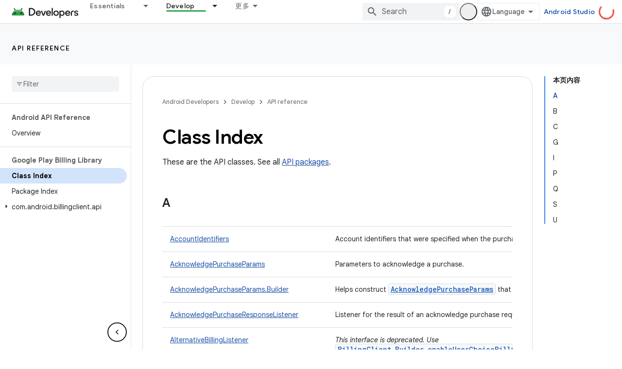

--- FILE ---
content_type: text/html; charset=utf-8
request_url: https://developer.android.google.cn/reference/com/android/billingclient/classes?authuser=1&;hl=ja
body_size: 31643
content:









<!doctype html>
<html 
      lang="en"
      dir="ltr">
  <head>
    <meta name="google-signin-client-id" content="721724668570-nbkv1cfusk7kk4eni4pjvepaus73b13t.apps.googleusercontent.com"><meta name="google-signin-scope"
          content="profile email"><meta property="og:site_name" content="Android Developers">
    <meta property="og:type" content="website"><meta name="googlebot" content="noindex"><meta name="theme-color" content="#34a853"><meta charset="utf-8">
    <meta content="IE=Edge" http-equiv="X-UA-Compatible">
    <meta name="viewport" content="width=device-width, initial-scale=1">
    

    <link rel="manifest" href="/_pwa/android/manifest.json"
          crossorigin="use-credentials">
    <link rel="preconnect" href="//www.gstatic.cn" crossorigin>
    <link rel="preconnect" href="//fonts.gstatic.cn" crossorigin>
    <link rel="preconnect" href="//fonts.googleapis.cn" crossorigin>
    <link rel="preconnect" href="//apis.google.com" crossorigin>
    <link rel="preconnect" href="//www.google-analytics.com" crossorigin><link rel="stylesheet" href="//fonts.googleapis.cn/css?family=Google+Sans:400,500,600,700|Google+Sans+Text:400,400italic,500,500italic,600,600italic,700,700italic|Roboto+Mono:400,500,700&display=swap">
      <link rel="stylesheet"
            href="//fonts.googleapis.cn/css2?family=Material+Icons&family=Material+Symbols+Outlined&display=block"><link rel="stylesheet" href="https://www.gstatic.cn/devrel-devsite/prod/v5ecaab6967af5bdfffc1b93fe7d0ad58c271bf9f563243cec25f323a110134f0/android/css/app.css">
      
        <link rel="stylesheet" href="https://www.gstatic.cn/devrel-devsite/prod/v5ecaab6967af5bdfffc1b93fe7d0ad58c271bf9f563243cec25f323a110134f0/android/css/dark-theme.css" disabled>
      <link rel="shortcut icon" href="https://www.gstatic.cn/devrel-devsite/prod/v5ecaab6967af5bdfffc1b93fe7d0ad58c271bf9f563243cec25f323a110134f0/android/images/favicon.svg">
    <link rel="apple-touch-icon" href="https://www.gstatic.cn/devrel-devsite/prod/v5ecaab6967af5bdfffc1b93fe7d0ad58c271bf9f563243cec25f323a110134f0/android/images/touchicon-180.png"><link rel="canonical" href="https://developer.android.google.cn/reference/com/android/billingclient/classes">
      <link rel="alternate" hreflang="en-cn"
          href="https://developer.android.google.cn/reference/com/android/billingclient/classes" /><link rel="alternate" hreflang="x-default" href="https://developer.android.google.cn/reference/com/android/billingclient/classes" /><link rel="alternate" hreflang="en"
          href="https://developer.android.com/reference/com/android/billingclient/classes" /><link rel="alternate" hreflang="x-default" href="https://developer.android.com/reference/com/android/billingclient/classes" /><title>Class Index &nbsp;|&nbsp; API reference &nbsp;|&nbsp; Android Developers</title>

<meta property="og:title" content="Class Index &nbsp;|&nbsp; API reference &nbsp;|&nbsp; Android Developers"><meta property="og:url" content="https://developer.android.google.cn/reference/com/android/billingclient/classes"><meta property="og:locale" content="en"><script type="application/ld+json">
  {
    "@context": "https://schema.org",
    "@type": "BreadcrumbList",
    "itemListElement": [{
      "@type": "ListItem",
      "position": 1,
      "name": "API reference",
      "item": "https://developer.android.google.cn/reference"
    },{
      "@type": "ListItem",
      "position": 2,
      "name": "Class Index",
      "item": "https://developer.android.google.cn/reference/com/android/billingclient/classes"
    }]
  }
  </script>
  
  
      
      
  
  
  
  




    
      <link rel="stylesheet" href="/extras.css"></head>
  <body class="color-scheme--light"
        template="page"
        theme="android-theme"
        type="reference"
        
        appearance
        
        layout="docs"
        
        block-apix
        
        
        
        display-toc
        pending>
  
    <devsite-progress type="indeterminate" id="app-progress"></devsite-progress>
  
  
    <a href="#main-content" class="skip-link button">
      
      Skip to main content
    </a>
    <section class="devsite-wrapper">
      <devsite-cookie-notification-bar></devsite-cookie-notification-bar><devsite-header role="banner">
  
    





















<div class="devsite-header--inner" data-nosnippet>
  <div class="devsite-top-logo-row-wrapper-wrapper">
    <div class="devsite-top-logo-row-wrapper">
      <div class="devsite-top-logo-row">
        <button type="button" id="devsite-hamburger-menu"
          class="devsite-header-icon-button button-flat material-icons gc-analytics-event"
          data-category="Site-Wide Custom Events"
          data-label="Navigation menu button"
          visually-hidden
          aria-label="Open menu">
        </button>
        
<div class="devsite-product-name-wrapper">

  <a href="/" class="devsite-site-logo-link gc-analytics-event"
   data-category="Site-Wide Custom Events" data-label="Site logo" track-type="globalNav"
   track-name="androidDevelopers" track-metadata-position="nav"
   track-metadata-eventDetail="nav">
  
  <picture>
    
    <source srcset="https://www.gstatic.cn/devrel-devsite/prod/v5ecaab6967af5bdfffc1b93fe7d0ad58c271bf9f563243cec25f323a110134f0/android/images/lockup-dark-theme.png"
            media="(prefers-color-scheme: dark)"
            class="devsite-dark-theme">
    
    <img src="https://www.gstatic.cn/devrel-devsite/prod/v5ecaab6967af5bdfffc1b93fe7d0ad58c271bf9f563243cec25f323a110134f0/android/images/lockup.png" class="devsite-site-logo" alt="Android Developers">
  </picture>
  
</a>



  
  
  <span class="devsite-product-name">
    <ul class="devsite-breadcrumb-list"
  >
  
  <li class="devsite-breadcrumb-item
             ">
    
    
    
      
      
    
  </li>
  
</ul>
  </span>

</div>
        <div class="devsite-top-logo-row-middle">
          <div class="devsite-header-upper-tabs">
            
              
              
  <devsite-tabs class="upper-tabs">

    <nav class="devsite-tabs-wrapper" aria-label="Upper tabs">
      
        
          <tab class="devsite-dropdown
    devsite-dropdown-full
    
    
    ">
  
    <a href="https://developer.android.google.cn/get-started?authuser=1"
    class="devsite-tabs-content gc-analytics-event android-dropdown-tab"
      track-metadata-eventdetail="https://developer.android.google.cn/get-started?authuser=1"
    
       track-type="nav"
       track-metadata-position="nav - essentials"
       track-metadata-module="primary nav"
       
       
         
           data-category="Site-Wide Custom Events"
         
           data-label="Tab: Essentials"
         
           track-name="essentials"
         
       >
    Essentials
  
    </a>
    
      <button
         aria-haspopup="menu"
         aria-expanded="false"
         aria-label="Dropdown menu for Essentials"
         track-type="nav"
         track-metadata-eventdetail="https://developer.android.google.cn/get-started?authuser=1"
         track-metadata-position="nav - essentials"
         track-metadata-module="primary nav"
         
          
            data-category="Site-Wide Custom Events"
          
            data-label="Tab: Essentials"
          
            track-name="essentials"
          
        
         class="devsite-tabs-dropdown-toggle devsite-icon devsite-icon-arrow-drop-down"></button>
    
  
  <div class="devsite-tabs-dropdown" role="menu" aria-label="submenu" hidden>
    
    <div class="devsite-tabs-dropdown-content">
      
        <div class="devsite-tabs-dropdown-column
                    android-dropdown android-dropdown-primary android-dropdown-ai">
          
            <ul class="devsite-tabs-dropdown-section
                       ">
              
                <li class="devsite-nav-title" role="heading" tooltip>Build AI experiences</li>
              
              
                <li class="devsite-nav-description">Build AI-powered Android apps with Gemini APIs and more.
</li>
              
              
                <li class="devsite-nav-item">
                  <a href="https://developer.android.google.cn/ai?authuser=1"
                    
                     track-type="nav"
                     track-metadata-eventdetail="https://developer.android.google.cn/ai?authuser=1"
                     track-metadata-position="nav - essentials"
                     track-metadata-module="tertiary nav"
                     
                       track-metadata-module_headline="build ai experiences"
                     
                     tooltip
                  
                    
                     class="button button-primary"
                    
                  >
                    
                    <div class="devsite-nav-item-title">
                      Get started
                    </div>
                    
                  </a>
                </li>
              
            </ul>
          
        </div>
      
        <div class="devsite-tabs-dropdown-column
                    android-dropdown">
          
            <ul class="devsite-tabs-dropdown-section
                       android-dropdown-section-icon android-dropdown-section-icon-launch">
              
                <li class="devsite-nav-title" role="heading" tooltip>Get started</li>
              
              
                <li class="devsite-nav-description">Start by creating your first app. Go deeper with our training courses or explore app development on your own.
</li>
              
              
                <li class="devsite-nav-item">
                  <a href="https://developer.android.google.cn/get-started/overview?authuser=1"
                    
                     track-type="nav"
                     track-metadata-eventdetail="https://developer.android.google.cn/get-started/overview?authuser=1"
                     track-metadata-position="nav - essentials"
                     track-metadata-module="tertiary nav"
                     
                       track-metadata-module_headline="get started"
                     
                     tooltip
                  >
                    
                    <div class="devsite-nav-item-title">
                      Hello world
                    </div>
                    
                  </a>
                </li>
              
                <li class="devsite-nav-item">
                  <a href="https://developer.android.google.cn/courses?authuser=1"
                    
                     track-type="nav"
                     track-metadata-eventdetail="https://developer.android.google.cn/courses?authuser=1"
                     track-metadata-position="nav - essentials"
                     track-metadata-module="tertiary nav"
                     
                       track-metadata-module_headline="get started"
                     
                     tooltip
                  >
                    
                    <div class="devsite-nav-item-title">
                      Training courses
                    </div>
                    
                  </a>
                </li>
              
                <li class="devsite-nav-item">
                  <a href="https://developer.android.google.cn/get-started/codelabs?authuser=1"
                    
                     track-type="nav"
                     track-metadata-eventdetail="https://developer.android.google.cn/get-started/codelabs?authuser=1"
                     track-metadata-position="nav - essentials"
                     track-metadata-module="tertiary nav"
                     
                       track-metadata-module_headline="get started"
                     
                     tooltip
                  >
                    
                    <div class="devsite-nav-item-title">
                      Tutorials
                    </div>
                    
                  </a>
                </li>
              
                <li class="devsite-nav-item">
                  <a href="https://developer.android.google.cn/develop/ui/compose/adopt?authuser=1"
                    
                     track-type="nav"
                     track-metadata-eventdetail="https://developer.android.google.cn/develop/ui/compose/adopt?authuser=1"
                     track-metadata-position="nav - essentials"
                     track-metadata-module="tertiary nav"
                     
                       track-metadata-module_headline="get started"
                     
                     tooltip
                  >
                    
                    <div class="devsite-nav-item-title">
                      Compose for teams
                    </div>
                    
                  </a>
                </li>
              
                <li class="devsite-nav-item">
                  <a href="https://developer.android.google.cn/kotlin?authuser=1"
                    
                     track-type="nav"
                     track-metadata-eventdetail="https://developer.android.google.cn/kotlin?authuser=1"
                     track-metadata-position="nav - essentials"
                     track-metadata-module="tertiary nav"
                     
                       track-metadata-module_headline="get started"
                     
                     tooltip
                  >
                    
                    <div class="devsite-nav-item-title">
                      Kotlin for Android
                    </div>
                    
                  </a>
                </li>
              
                <li class="devsite-nav-item">
                  <a href="https://play.google.com/console/about/guides/play-commerce/?authuser=1"
                    
                     track-type="nav"
                     track-metadata-eventdetail="https://play.google.com/console/about/guides/play-commerce/?authuser=1"
                     track-metadata-position="nav - essentials"
                     track-metadata-module="tertiary nav"
                     
                       track-metadata-module_headline="get started"
                     
                     tooltip
                  >
                    
                    <div class="devsite-nav-item-title">
                      Monetization with Play ↗️
                    </div>
                    
                  </a>
                </li>
              
                <li class="devsite-nav-item">
                  <a href="https://developer.android.google.cn/developer-verification?authuser=1"
                    
                     track-type="nav"
                     track-metadata-eventdetail="https://developer.android.google.cn/developer-verification?authuser=1"
                     track-metadata-position="nav - essentials"
                     track-metadata-module="tertiary nav"
                     
                       track-metadata-module_headline="get started"
                     
                     tooltip
                  >
                    
                    <div class="devsite-nav-item-title">
                      Android Developer Verification
                    </div>
                    
                  </a>
                </li>
              
            </ul>
          
        </div>
      
        <div class="devsite-tabs-dropdown-column
                    android-dropdown">
          
            <ul class="devsite-tabs-dropdown-section
                       android-dropdown-section-icon android-dropdown-section-icon-multiple-screens">
              
                <li class="devsite-nav-title" role="heading" tooltip>Extend by device</li>
              
              
                <li class="devsite-nav-description">Build apps that give your users seamless experiences from phones to tablets, watches, headsets, and more.
</li>
              
              
                <li class="devsite-nav-item">
                  <a href="https://developer.android.google.cn/adaptive-apps?authuser=1"
                    
                     track-type="nav"
                     track-metadata-eventdetail="https://developer.android.google.cn/adaptive-apps?authuser=1"
                     track-metadata-position="nav - essentials"
                     track-metadata-module="tertiary nav"
                     
                       track-metadata-module_headline="extend by device"
                     
                     tooltip
                  >
                    
                    <div class="devsite-nav-item-title">
                      Adaptive apps
                    </div>
                    
                  </a>
                </li>
              
                <li class="devsite-nav-item">
                  <a href="https://developer.android.google.cn/xr?authuser=1"
                    
                     track-type="nav"
                     track-metadata-eventdetail="https://developer.android.google.cn/xr?authuser=1"
                     track-metadata-position="nav - essentials"
                     track-metadata-module="tertiary nav"
                     
                       track-metadata-module_headline="extend by device"
                     
                     tooltip
                  >
                    
                    <div class="devsite-nav-item-title">
                      Android XR
                    </div>
                    
                  </a>
                </li>
              
                <li class="devsite-nav-item">
                  <a href="https://developer.android.google.cn/wear?authuser=1"
                    
                     track-type="nav"
                     track-metadata-eventdetail="https://developer.android.google.cn/wear?authuser=1"
                     track-metadata-position="nav - essentials"
                     track-metadata-module="tertiary nav"
                     
                       track-metadata-module_headline="extend by device"
                     
                     tooltip
                  >
                    
                    <div class="devsite-nav-item-title">
                      Wear OS
                    </div>
                    
                  </a>
                </li>
              
                <li class="devsite-nav-item">
                  <a href="https://developer.android.google.cn/cars?authuser=1"
                    
                     track-type="nav"
                     track-metadata-eventdetail="https://developer.android.google.cn/cars?authuser=1"
                     track-metadata-position="nav - essentials"
                     track-metadata-module="tertiary nav"
                     
                       track-metadata-module_headline="extend by device"
                     
                     tooltip
                  >
                    
                    <div class="devsite-nav-item-title">
                      Android for Cars
                    </div>
                    
                  </a>
                </li>
              
                <li class="devsite-nav-item">
                  <a href="https://developer.android.google.cn/tv?authuser=1"
                    
                     track-type="nav"
                     track-metadata-eventdetail="https://developer.android.google.cn/tv?authuser=1"
                     track-metadata-position="nav - essentials"
                     track-metadata-module="tertiary nav"
                     
                       track-metadata-module_headline="extend by device"
                     
                     tooltip
                  >
                    
                    <div class="devsite-nav-item-title">
                      Android TV
                    </div>
                    
                  </a>
                </li>
              
                <li class="devsite-nav-item">
                  <a href="https://developer.android.google.cn/chrome-os?authuser=1"
                    
                     track-type="nav"
                     track-metadata-eventdetail="https://developer.android.google.cn/chrome-os?authuser=1"
                     track-metadata-position="nav - essentials"
                     track-metadata-module="tertiary nav"
                     
                       track-metadata-module_headline="extend by device"
                     
                     tooltip
                  >
                    
                    <div class="devsite-nav-item-title">
                      ChromeOS
                    </div>
                    
                  </a>
                </li>
              
            </ul>
          
        </div>
      
        <div class="devsite-tabs-dropdown-column
                    android-dropdown">
          
            <ul class="devsite-tabs-dropdown-section
                       android-dropdown-section-icon android-dropdown-section-icon-platform">
              
                <li class="devsite-nav-title" role="heading" tooltip>Build by category</li>
              
              
                <li class="devsite-nav-description">Learn to build for your use case by following Google&#39;s prescriptive and opinionated guidance.
</li>
              
              
                <li class="devsite-nav-item">
                  <a href="https://developer.android.google.cn/games?authuser=1"
                    
                     track-type="nav"
                     track-metadata-eventdetail="https://developer.android.google.cn/games?authuser=1"
                     track-metadata-position="nav - essentials"
                     track-metadata-module="tertiary nav"
                     
                       track-metadata-module_headline="build by category"
                     
                     tooltip
                  >
                    
                    <div class="devsite-nav-item-title">
                      Games
                    </div>
                    
                  </a>
                </li>
              
                <li class="devsite-nav-item">
                  <a href="https://developer.android.google.cn/media?authuser=1"
                    
                     track-type="nav"
                     track-metadata-eventdetail="https://developer.android.google.cn/media?authuser=1"
                     track-metadata-position="nav - essentials"
                     track-metadata-module="tertiary nav"
                     
                       track-metadata-module_headline="build by category"
                     
                     tooltip
                  >
                    
                    <div class="devsite-nav-item-title">
                      Camera & media
                    </div>
                    
                  </a>
                </li>
              
                <li class="devsite-nav-item">
                  <a href="https://developer.android.google.cn/social-and-messaging?authuser=1"
                    
                     track-type="nav"
                     track-metadata-eventdetail="https://developer.android.google.cn/social-and-messaging?authuser=1"
                     track-metadata-position="nav - essentials"
                     track-metadata-module="tertiary nav"
                     
                       track-metadata-module_headline="build by category"
                     
                     tooltip
                  >
                    
                    <div class="devsite-nav-item-title">
                      Social & messaging
                    </div>
                    
                  </a>
                </li>
              
                <li class="devsite-nav-item">
                  <a href="https://developer.android.google.cn/health-and-fitness?authuser=1"
                    
                     track-type="nav"
                     track-metadata-eventdetail="https://developer.android.google.cn/health-and-fitness?authuser=1"
                     track-metadata-position="nav - essentials"
                     track-metadata-module="tertiary nav"
                     
                       track-metadata-module_headline="build by category"
                     
                     tooltip
                  >
                    
                    <div class="devsite-nav-item-title">
                      Health & fitness
                    </div>
                    
                  </a>
                </li>
              
                <li class="devsite-nav-item">
                  <a href="https://developer.android.google.cn/productivity?authuser=1"
                    
                     track-type="nav"
                     track-metadata-eventdetail="https://developer.android.google.cn/productivity?authuser=1"
                     track-metadata-position="nav - essentials"
                     track-metadata-module="tertiary nav"
                     
                       track-metadata-module_headline="build by category"
                     
                     tooltip
                  >
                    
                    <div class="devsite-nav-item-title">
                      Productivity
                    </div>
                    
                  </a>
                </li>
              
                <li class="devsite-nav-item">
                  <a href="https://developer.android.google.cn/work/overview?authuser=1"
                    
                     track-type="nav"
                     track-metadata-eventdetail="https://developer.android.google.cn/work/overview?authuser=1"
                     track-metadata-position="nav - essentials"
                     track-metadata-module="tertiary nav"
                     
                       track-metadata-module_headline="build by category"
                     
                     tooltip
                  >
                    
                    <div class="devsite-nav-item-title">
                      Enterprise apps
                    </div>
                    
                  </a>
                </li>
              
            </ul>
          
        </div>
      
        <div class="devsite-tabs-dropdown-column
                    android-dropdown">
          
            <ul class="devsite-tabs-dropdown-section
                       android-dropdown-section-icon android-dropdown-section-icon-stars">
              
                <li class="devsite-nav-title" role="heading" tooltip>Get the latest</li>
              
              
                <li class="devsite-nav-description">Stay in touch with the latest releases throughout the year, join our preview programs, and give us your feedback.
</li>
              
              
                <li class="devsite-nav-item">
                  <a href="https://developer.android.google.cn/latest-updates?authuser=1"
                    
                     track-type="nav"
                     track-metadata-eventdetail="https://developer.android.google.cn/latest-updates?authuser=1"
                     track-metadata-position="nav - essentials"
                     track-metadata-module="tertiary nav"
                     
                       track-metadata-module_headline="get the latest"
                     
                     tooltip
                  >
                    
                    <div class="devsite-nav-item-title">
                      Latest updates
                    </div>
                    
                  </a>
                </li>
              
                <li class="devsite-nav-item">
                  <a href="https://developer.android.google.cn/latest-updates/experimental?authuser=1"
                    
                     track-type="nav"
                     track-metadata-eventdetail="https://developer.android.google.cn/latest-updates/experimental?authuser=1"
                     track-metadata-position="nav - essentials"
                     track-metadata-module="tertiary nav"
                     
                       track-metadata-module_headline="get the latest"
                     
                     tooltip
                  >
                    
                    <div class="devsite-nav-item-title">
                      Experimental updates
                    </div>
                    
                  </a>
                </li>
              
                <li class="devsite-nav-item">
                  <a href="https://developer.android.google.cn/studio/preview?authuser=1"
                    
                     track-type="nav"
                     track-metadata-eventdetail="https://developer.android.google.cn/studio/preview?authuser=1"
                     track-metadata-position="nav - essentials"
                     track-metadata-module="tertiary nav"
                     
                       track-metadata-module_headline="get the latest"
                     
                     tooltip
                  >
                    
                    <div class="devsite-nav-item-title">
                      Android Studio preview
                    </div>
                    
                  </a>
                </li>
              
                <li class="devsite-nav-item">
                  <a href="https://developer.android.google.cn/jetpack/androidx/versions?authuser=1"
                    
                     track-type="nav"
                     track-metadata-eventdetail="https://developer.android.google.cn/jetpack/androidx/versions?authuser=1"
                     track-metadata-position="nav - essentials"
                     track-metadata-module="tertiary nav"
                     
                       track-metadata-module_headline="get the latest"
                     
                     tooltip
                  >
                    
                    <div class="devsite-nav-item-title">
                      Jetpack & Compose libraries
                    </div>
                    
                  </a>
                </li>
              
                <li class="devsite-nav-item">
                  <a href="https://developer.android.google.cn/training/wearables/versions/latest?authuser=1"
                    
                     track-type="nav"
                     track-metadata-eventdetail="https://developer.android.google.cn/training/wearables/versions/latest?authuser=1"
                     track-metadata-position="nav - essentials"
                     track-metadata-module="tertiary nav"
                     
                       track-metadata-module_headline="get the latest"
                     
                     tooltip
                  >
                    
                    <div class="devsite-nav-item-title">
                      Wear OS releases
                    </div>
                    
                  </a>
                </li>
              
                <li class="devsite-nav-item">
                  <a href="https://developer.android.google.cn/design-for-safety/privacy-sandbox?authuser=1"
                    
                     track-type="nav"
                     track-metadata-eventdetail="https://developer.android.google.cn/design-for-safety/privacy-sandbox?authuser=1"
                     track-metadata-position="nav - essentials"
                     track-metadata-module="tertiary nav"
                     
                       track-metadata-module_headline="get the latest"
                     
                     tooltip
                  >
                    
                    <div class="devsite-nav-item-title">
                      Privacy Sandbox ↗️
                    </div>
                    
                  </a>
                </li>
              
            </ul>
          
        </div>
      
    </div>
  </div>
</tab>
        
      
        
          <tab class="devsite-dropdown
    devsite-dropdown-full
    
    
    ">
  
    <a href="https://developer.android.google.cn/design?authuser=1"
    class="devsite-tabs-content gc-analytics-event android-dropdown-tab"
      track-metadata-eventdetail="https://developer.android.google.cn/design?authuser=1"
    
       track-type="nav"
       track-metadata-position="nav - design &amp; plan"
       track-metadata-module="primary nav"
       
       
         
           data-category="Site-Wide Custom Events"
         
           data-label="Tab: Design &amp; Plan"
         
           track-name="design &amp; plan"
         
       >
    Design &amp; Plan
  
    </a>
    
      <button
         aria-haspopup="menu"
         aria-expanded="false"
         aria-label="Dropdown menu for Design &amp; Plan"
         track-type="nav"
         track-metadata-eventdetail="https://developer.android.google.cn/design?authuser=1"
         track-metadata-position="nav - design &amp; plan"
         track-metadata-module="primary nav"
         
          
            data-category="Site-Wide Custom Events"
          
            data-label="Tab: Design &amp; Plan"
          
            track-name="design &amp; plan"
          
        
         class="devsite-tabs-dropdown-toggle devsite-icon devsite-icon-arrow-drop-down"></button>
    
  
  <div class="devsite-tabs-dropdown" role="menu" aria-label="submenu" hidden>
    
    <div class="devsite-tabs-dropdown-content">
      
        <div class="devsite-tabs-dropdown-column
                    android-dropdown android-dropdown-primary android-dropdown-mad">
          
            <ul class="devsite-tabs-dropdown-section
                       ">
              
                <li class="devsite-nav-title" role="heading" tooltip>Excellent Experiences</li>
              
              
                <li class="devsite-nav-description">Build the best experiences for your best users.
</li>
              
              
                <li class="devsite-nav-item">
                  <a href="https://developer.android.google.cn/quality/excellent?authuser=1"
                    
                     track-type="nav"
                     track-metadata-eventdetail="https://developer.android.google.cn/quality/excellent?authuser=1"
                     track-metadata-position="nav - design &amp; plan"
                     track-metadata-module="tertiary nav"
                     
                       track-metadata-module_headline="excellent experiences"
                     
                     tooltip
                  
                    
                     class="button button-primary"
                    
                  >
                    
                    <div class="devsite-nav-item-title">
                      Learn more
                    </div>
                    
                  </a>
                </li>
              
            </ul>
          
        </div>
      
        <div class="devsite-tabs-dropdown-column
                    android-dropdown">
          
            <ul class="devsite-tabs-dropdown-section
                       android-dropdown-section-icon android-dropdown-section-icon-layout">
              
                <li class="devsite-nav-title" role="heading" tooltip>UI Design</li>
              
              
                <li class="devsite-nav-description">Design a beautiful user interface using Android best practices.</li>
              
              
                <li class="devsite-nav-item">
                  <a href="https://developer.android.google.cn/design/ui?authuser=1"
                    
                     track-type="nav"
                     track-metadata-eventdetail="https://developer.android.google.cn/design/ui?authuser=1"
                     track-metadata-position="nav - design &amp; plan"
                     track-metadata-module="tertiary nav"
                     
                       track-metadata-module_headline="ui design"
                     
                     tooltip
                  >
                    
                    <div class="devsite-nav-item-title">
                      Design for Android
                    </div>
                    
                  </a>
                </li>
              
                <li class="devsite-nav-item">
                  <a href="https://developer.android.google.cn/design/ui/mobile?authuser=1"
                    
                     track-type="nav"
                     track-metadata-eventdetail="https://developer.android.google.cn/design/ui/mobile?authuser=1"
                     track-metadata-position="nav - design &amp; plan"
                     track-metadata-module="tertiary nav"
                     
                       track-metadata-module_headline="ui design"
                     
                     tooltip
                  >
                    
                    <div class="devsite-nav-item-title">
                      Mobile
                    </div>
                    
                  </a>
                </li>
              
                <li class="devsite-nav-item">
                  <a href="https://developer.android.google.cn/design/ui/large-screens?authuser=1"
                    
                     track-type="nav"
                     track-metadata-eventdetail="https://developer.android.google.cn/design/ui/large-screens?authuser=1"
                     track-metadata-position="nav - design &amp; plan"
                     track-metadata-module="tertiary nav"
                     
                       track-metadata-module_headline="ui design"
                     
                     tooltip
                  >
                    
                    <div class="devsite-nav-item-title">
                      Adaptive UI
                    </div>
                    
                  </a>
                </li>
              
                <li class="devsite-nav-item">
                  <a href="https://developer.android.google.cn/design/ui/xr?authuser=1"
                    
                     track-type="nav"
                     track-metadata-eventdetail="https://developer.android.google.cn/design/ui/xr?authuser=1"
                     track-metadata-position="nav - design &amp; plan"
                     track-metadata-module="tertiary nav"
                     
                       track-metadata-module_headline="ui design"
                     
                     tooltip
                  >
                    
                    <div class="devsite-nav-item-title">
                      XR Headsets & XR Glasses
                    </div>
                    
                  </a>
                </li>
              
                <li class="devsite-nav-item">
                  <a href="https://developer.android.google.cn/design/ui/ai-glasses?authuser=1"
                    
                     track-type="nav"
                     track-metadata-eventdetail="https://developer.android.google.cn/design/ui/ai-glasses?authuser=1"
                     track-metadata-position="nav - design &amp; plan"
                     track-metadata-module="tertiary nav"
                     
                       track-metadata-module_headline="ui design"
                     
                     tooltip
                  >
                    
                    <div class="devsite-nav-item-title">
                      AI Glasses
                    </div>
                    
                  </a>
                </li>
              
                <li class="devsite-nav-item">
                  <a href="https://developer.android.google.cn/design/ui/widget?authuser=1"
                    
                     track-type="nav"
                     track-metadata-eventdetail="https://developer.android.google.cn/design/ui/widget?authuser=1"
                     track-metadata-position="nav - design &amp; plan"
                     track-metadata-module="tertiary nav"
                     
                       track-metadata-module_headline="ui design"
                     
                     tooltip
                  >
                    
                    <div class="devsite-nav-item-title">
                      Widgets
                    </div>
                    
                  </a>
                </li>
              
                <li class="devsite-nav-item">
                  <a href="https://developer.android.google.cn/design/ui/wear?authuser=1"
                    
                     track-type="nav"
                     track-metadata-eventdetail="https://developer.android.google.cn/design/ui/wear?authuser=1"
                     track-metadata-position="nav - design &amp; plan"
                     track-metadata-module="tertiary nav"
                     
                       track-metadata-module_headline="ui design"
                     
                     tooltip
                  >
                    
                    <div class="devsite-nav-item-title">
                      Wear OS
                    </div>
                    
                  </a>
                </li>
              
                <li class="devsite-nav-item">
                  <a href="https://developer.android.google.cn/design/ui/tv?authuser=1"
                    
                     track-type="nav"
                     track-metadata-eventdetail="https://developer.android.google.cn/design/ui/tv?authuser=1"
                     track-metadata-position="nav - design &amp; plan"
                     track-metadata-module="tertiary nav"
                     
                       track-metadata-module_headline="ui design"
                     
                     tooltip
                  >
                    
                    <div class="devsite-nav-item-title">
                      Android TV
                    </div>
                    
                  </a>
                </li>
              
                <li class="devsite-nav-item">
                  <a href="https://developer.android.google.cn/design/ui/cars?authuser=1"
                    
                     track-type="nav"
                     track-metadata-eventdetail="https://developer.android.google.cn/design/ui/cars?authuser=1"
                     track-metadata-position="nav - design &amp; plan"
                     track-metadata-module="tertiary nav"
                     
                       track-metadata-module_headline="ui design"
                     
                     tooltip
                  >
                    
                    <div class="devsite-nav-item-title">
                      Android for Cars
                    </div>
                    
                  </a>
                </li>
              
            </ul>
          
        </div>
      
        <div class="devsite-tabs-dropdown-column
                    android-dropdown">
          
            <ul class="devsite-tabs-dropdown-section
                       android-dropdown-section-icon android-dropdown-section-icon-design">
              
                <li class="devsite-nav-title" role="heading" tooltip>Architecture</li>
              
              
                <li class="devsite-nav-description">Design robust, testable, and maintainable app logic and services.</li>
              
              
                <li class="devsite-nav-item">
                  <a href="https://developer.android.google.cn/topic/architecture/intro?authuser=1"
                    
                     track-type="nav"
                     track-metadata-eventdetail="https://developer.android.google.cn/topic/architecture/intro?authuser=1"
                     track-metadata-position="nav - design &amp; plan"
                     track-metadata-module="tertiary nav"
                     
                       track-metadata-module_headline="architecture"
                     
                     tooltip
                  >
                    
                    <div class="devsite-nav-item-title">
                      Introduction
                    </div>
                    
                  </a>
                </li>
              
                <li class="devsite-nav-item">
                  <a href="https://developer.android.google.cn/topic/libraries/view-binding?authuser=1"
                    
                     track-type="nav"
                     track-metadata-eventdetail="https://developer.android.google.cn/topic/libraries/view-binding?authuser=1"
                     track-metadata-position="nav - design &amp; plan"
                     track-metadata-module="tertiary nav"
                     
                       track-metadata-module_headline="architecture"
                     
                     tooltip
                  >
                    
                    <div class="devsite-nav-item-title">
                      Libraries
                    </div>
                    
                  </a>
                </li>
              
                <li class="devsite-nav-item">
                  <a href="https://developer.android.google.cn/guide/navigation/navigation-principles?authuser=1"
                    
                     track-type="nav"
                     track-metadata-eventdetail="https://developer.android.google.cn/guide/navigation/navigation-principles?authuser=1"
                     track-metadata-position="nav - design &amp; plan"
                     track-metadata-module="tertiary nav"
                     
                       track-metadata-module_headline="architecture"
                     
                     tooltip
                  >
                    
                    <div class="devsite-nav-item-title">
                      Navigation
                    </div>
                    
                  </a>
                </li>
              
                <li class="devsite-nav-item">
                  <a href="https://developer.android.google.cn/topic/modularization?authuser=1"
                    
                     track-type="nav"
                     track-metadata-eventdetail="https://developer.android.google.cn/topic/modularization?authuser=1"
                     track-metadata-position="nav - design &amp; plan"
                     track-metadata-module="tertiary nav"
                     
                       track-metadata-module_headline="architecture"
                     
                     tooltip
                  >
                    
                    <div class="devsite-nav-item-title">
                      Modularization
                    </div>
                    
                  </a>
                </li>
              
                <li class="devsite-nav-item">
                  <a href="https://developer.android.google.cn/training/testing/fundamentals?authuser=1"
                    
                     track-type="nav"
                     track-metadata-eventdetail="https://developer.android.google.cn/training/testing/fundamentals?authuser=1"
                     track-metadata-position="nav - design &amp; plan"
                     track-metadata-module="tertiary nav"
                     
                       track-metadata-module_headline="architecture"
                     
                     tooltip
                  >
                    
                    <div class="devsite-nav-item-title">
                      Testing
                    </div>
                    
                  </a>
                </li>
              
                <li class="devsite-nav-item">
                  <a href="https://developer.android.google.cn/kotlin/multiplatform?authuser=1"
                    
                     track-type="nav"
                     track-metadata-eventdetail="https://developer.android.google.cn/kotlin/multiplatform?authuser=1"
                     track-metadata-position="nav - design &amp; plan"
                     track-metadata-module="tertiary nav"
                     
                       track-metadata-module_headline="architecture"
                     
                     tooltip
                  >
                    
                    <div class="devsite-nav-item-title">
                      Kotlin Multiplatform
                    </div>
                    
                  </a>
                </li>
              
            </ul>
          
        </div>
      
        <div class="devsite-tabs-dropdown-column
                    android-dropdown">
          
            <ul class="devsite-tabs-dropdown-section
                       android-dropdown-section-icon android-dropdown-section-icon-vitals">
              
                <li class="devsite-nav-title" role="heading" tooltip>Quality</li>
              
              
                <li class="devsite-nav-description">Plan for app quality and align with Play store guidelines.</li>
              
              
                <li class="devsite-nav-item">
                  <a href="https://developer.android.google.cn/quality?authuser=1"
                    
                     track-type="nav"
                     track-metadata-eventdetail="https://developer.android.google.cn/quality?authuser=1"
                     track-metadata-position="nav - design &amp; plan"
                     track-metadata-module="tertiary nav"
                     
                       track-metadata-module_headline="quality"
                     
                     tooltip
                  >
                    
                    <div class="devsite-nav-item-title">
                      Overview
                    </div>
                    
                  </a>
                </li>
              
                <li class="devsite-nav-item">
                  <a href="https://developer.android.google.cn/quality/core-value?authuser=1"
                    
                     track-type="nav"
                     track-metadata-eventdetail="https://developer.android.google.cn/quality/core-value?authuser=1"
                     track-metadata-position="nav - design &amp; plan"
                     track-metadata-module="tertiary nav"
                     
                       track-metadata-module_headline="quality"
                     
                     tooltip
                  >
                    
                    <div class="devsite-nav-item-title">
                      Core value
                    </div>
                    
                  </a>
                </li>
              
                <li class="devsite-nav-item">
                  <a href="https://developer.android.google.cn/quality/user-experience?authuser=1"
                    
                     track-type="nav"
                     track-metadata-eventdetail="https://developer.android.google.cn/quality/user-experience?authuser=1"
                     track-metadata-position="nav - design &amp; plan"
                     track-metadata-module="tertiary nav"
                     
                       track-metadata-module_headline="quality"
                     
                     tooltip
                  >
                    
                    <div class="devsite-nav-item-title">
                      User experience
                    </div>
                    
                  </a>
                </li>
              
                <li class="devsite-nav-item">
                  <a href="https://developer.android.google.cn/guide/topics/ui/accessibility?authuser=1"
                    
                     track-type="nav"
                     track-metadata-eventdetail="https://developer.android.google.cn/guide/topics/ui/accessibility?authuser=1"
                     track-metadata-position="nav - design &amp; plan"
                     track-metadata-module="tertiary nav"
                     
                       track-metadata-module_headline="quality"
                     
                     tooltip
                  >
                    
                    <div class="devsite-nav-item-title">
                      Accessibility
                    </div>
                    
                  </a>
                </li>
              
                <li class="devsite-nav-item">
                  <a href="https://developer.android.google.cn/quality/technical?authuser=1"
                    
                     track-type="nav"
                     track-metadata-eventdetail="https://developer.android.google.cn/quality/technical?authuser=1"
                     track-metadata-position="nav - design &amp; plan"
                     track-metadata-module="tertiary nav"
                     
                       track-metadata-module_headline="quality"
                     
                     tooltip
                  >
                    
                    <div class="devsite-nav-item-title">
                      Technical quality
                    </div>
                    
                  </a>
                </li>
              
                <li class="devsite-nav-item">
                  <a href="https://developer.android.google.cn/quality/excellent?authuser=1"
                    
                     track-type="nav"
                     track-metadata-eventdetail="https://developer.android.google.cn/quality/excellent?authuser=1"
                     track-metadata-position="nav - design &amp; plan"
                     track-metadata-module="tertiary nav"
                     
                       track-metadata-module_headline="quality"
                     
                     tooltip
                  >
                    
                    <div class="devsite-nav-item-title">
                      Excellent Experiences
                    </div>
                    
                  </a>
                </li>
              
            </ul>
          
        </div>
      
        <div class="devsite-tabs-dropdown-column
                    android-dropdown">
          
            <ul class="devsite-tabs-dropdown-section
                       android-dropdown-section-icon android-dropdown-section-icon-security-2">
              
                <li class="devsite-nav-title" role="heading" tooltip>Security</li>
              
              
                <li class="devsite-nav-description">Safeguard users against threats and ensure a secure Android experience.</li>
              
              
                <li class="devsite-nav-item">
                  <a href="https://developer.android.google.cn/security?authuser=1"
                    
                     track-type="nav"
                     track-metadata-eventdetail="https://developer.android.google.cn/security?authuser=1"
                     track-metadata-position="nav - design &amp; plan"
                     track-metadata-module="tertiary nav"
                     
                       track-metadata-module_headline="security"
                     
                     tooltip
                  >
                    
                    <div class="devsite-nav-item-title">
                      Overview
                    </div>
                    
                  </a>
                </li>
              
                <li class="devsite-nav-item">
                  <a href="https://developer.android.google.cn/privacy?authuser=1"
                    
                     track-type="nav"
                     track-metadata-eventdetail="https://developer.android.google.cn/privacy?authuser=1"
                     track-metadata-position="nav - design &amp; plan"
                     track-metadata-module="tertiary nav"
                     
                       track-metadata-module_headline="security"
                     
                     tooltip
                  >
                    
                    <div class="devsite-nav-item-title">
                      Privacy
                    </div>
                    
                  </a>
                </li>
              
                <li class="devsite-nav-item">
                  <a href="https://developer.android.google.cn/privacy?authuser=1#app-permissions"
                    
                     track-type="nav"
                     track-metadata-eventdetail="https://developer.android.google.cn/privacy?authuser=1#app-permissions"
                     track-metadata-position="nav - design &amp; plan"
                     track-metadata-module="tertiary nav"
                     
                       track-metadata-module_headline="security"
                     
                     tooltip
                  >
                    
                    <div class="devsite-nav-item-title">
                      Permissions
                    </div>
                    
                  </a>
                </li>
              
                <li class="devsite-nav-item">
                  <a href="https://developer.android.google.cn/identity?authuser=1"
                    
                     track-type="nav"
                     track-metadata-eventdetail="https://developer.android.google.cn/identity?authuser=1"
                     track-metadata-position="nav - design &amp; plan"
                     track-metadata-module="tertiary nav"
                     
                       track-metadata-module_headline="security"
                     
                     tooltip
                  >
                    
                    <div class="devsite-nav-item-title">
                      Identity
                    </div>
                    
                  </a>
                </li>
              
                <li class="devsite-nav-item">
                  <a href="https://developer.android.google.cn/security/fraud-prevention?authuser=1"
                    
                     track-type="nav"
                     track-metadata-eventdetail="https://developer.android.google.cn/security/fraud-prevention?authuser=1"
                     track-metadata-position="nav - design &amp; plan"
                     track-metadata-module="tertiary nav"
                     
                       track-metadata-module_headline="security"
                     
                     tooltip
                  >
                    
                    <div class="devsite-nav-item-title">
                      Fraud prevention
                    </div>
                    
                  </a>
                </li>
              
            </ul>
          
        </div>
      
    </div>
  </div>
</tab>
        
      
        
          <tab class="devsite-dropdown
    devsite-dropdown-full
    devsite-active
    
    ">
  
    <a href="https://developer.android.google.cn/develop?authuser=1"
    class="devsite-tabs-content gc-analytics-event android-dropdown-tab"
      track-metadata-eventdetail="https://developer.android.google.cn/develop?authuser=1"
    
       track-type="nav"
       track-metadata-position="nav - develop"
       track-metadata-module="primary nav"
       aria-label="Develop, selected" 
       
         
           data-category="Site-Wide Custom Events"
         
           data-label="Tab: Develop"
         
           track-name="develop"
         
       >
    Develop
  
    </a>
    
      <button
         aria-haspopup="menu"
         aria-expanded="false"
         aria-label="Dropdown menu for Develop"
         track-type="nav"
         track-metadata-eventdetail="https://developer.android.google.cn/develop?authuser=1"
         track-metadata-position="nav - develop"
         track-metadata-module="primary nav"
         
          
            data-category="Site-Wide Custom Events"
          
            data-label="Tab: Develop"
          
            track-name="develop"
          
        
         class="devsite-tabs-dropdown-toggle devsite-icon devsite-icon-arrow-drop-down"></button>
    
  
  <div class="devsite-tabs-dropdown" role="menu" aria-label="submenu" hidden>
    
    <div class="devsite-tabs-dropdown-content">
      
        <div class="devsite-tabs-dropdown-column
                    android-dropdown android-dropdown-primary android-dropdown-studio">
          
            <ul class="devsite-tabs-dropdown-section
                       ">
              
                <li class="devsite-nav-title" role="heading" tooltip>Gemini in Android Studio</li>
              
              
                <li class="devsite-nav-description">Your AI development companion for Android development.
</li>
              
              
                <li class="devsite-nav-item">
                  <a href="https://developer.android.google.cn/gemini-in-android?authuser=1"
                    
                     track-type="nav"
                     track-metadata-eventdetail="https://developer.android.google.cn/gemini-in-android?authuser=1"
                     track-metadata-position="nav - develop"
                     track-metadata-module="tertiary nav"
                     
                       track-metadata-module_headline="gemini in android studio"
                     
                     tooltip
                  
                    
                     class="button button-primary"
                    
                  >
                    
                    <div class="devsite-nav-item-title">
                      Learn more
                    </div>
                    
                  </a>
                </li>
              
                <li class="devsite-nav-item">
                  <a href="https://developer.android.google.cn/studio?authuser=1"
                    
                     track-type="nav"
                     track-metadata-eventdetail="https://developer.android.google.cn/studio?authuser=1"
                     track-metadata-position="nav - develop"
                     track-metadata-module="tertiary nav"
                     
                       track-metadata-module_headline="gemini in android studio"
                     
                     tooltip
                  
                    
                     class="button button-white"
                    
                  >
                    
                    <div class="devsite-nav-item-title">
                      Get Android Studio
                    </div>
                    
                  </a>
                </li>
              
            </ul>
          
        </div>
      
        <div class="devsite-tabs-dropdown-column
                    android-dropdown">
          
            <ul class="devsite-tabs-dropdown-section
                       android-dropdown-section-icon android-dropdown-section-icon-flag">
              
                <li class="devsite-nav-title" role="heading" tooltip>Core areas</li>
              
              
                <li class="devsite-nav-description">Get the samples and docs for the features you need.</li>
              
              
                <li class="devsite-nav-item">
                  <a href="https://developer.android.google.cn/samples?authuser=1"
                    
                     track-type="nav"
                     track-metadata-eventdetail="https://developer.android.google.cn/samples?authuser=1"
                     track-metadata-position="nav - develop"
                     track-metadata-module="tertiary nav"
                     
                       track-metadata-module_headline="core areas"
                     
                     tooltip
                  >
                    
                    <div class="devsite-nav-item-title">
                      Samples
                    </div>
                    
                  </a>
                </li>
              
                <li class="devsite-nav-item">
                  <a href="https://developer.android.google.cn/develop/ui?authuser=1"
                    
                     track-type="nav"
                     track-metadata-eventdetail="https://developer.android.google.cn/develop/ui?authuser=1"
                     track-metadata-position="nav - develop"
                     track-metadata-module="tertiary nav"
                     
                       track-metadata-module_headline="core areas"
                     
                     tooltip
                  >
                    
                    <div class="devsite-nav-item-title">
                      User interfaces
                    </div>
                    
                  </a>
                </li>
              
                <li class="devsite-nav-item">
                  <a href="https://developer.android.google.cn/develop/background-work?authuser=1"
                    
                     track-type="nav"
                     track-metadata-eventdetail="https://developer.android.google.cn/develop/background-work?authuser=1"
                     track-metadata-position="nav - develop"
                     track-metadata-module="tertiary nav"
                     
                       track-metadata-module_headline="core areas"
                     
                     tooltip
                  >
                    
                    <div class="devsite-nav-item-title">
                      Background work
                    </div>
                    
                  </a>
                </li>
              
                <li class="devsite-nav-item">
                  <a href="https://developer.android.google.cn/guide/topics/data?authuser=1"
                    
                     track-type="nav"
                     track-metadata-eventdetail="https://developer.android.google.cn/guide/topics/data?authuser=1"
                     track-metadata-position="nav - develop"
                     track-metadata-module="tertiary nav"
                     
                       track-metadata-module_headline="core areas"
                     
                     tooltip
                  >
                    
                    <div class="devsite-nav-item-title">
                      Data and files
                    </div>
                    
                  </a>
                </li>
              
                <li class="devsite-nav-item">
                  <a href="https://developer.android.google.cn/develop/connectivity?authuser=1"
                    
                     track-type="nav"
                     track-metadata-eventdetail="https://developer.android.google.cn/develop/connectivity?authuser=1"
                     track-metadata-position="nav - develop"
                     track-metadata-module="tertiary nav"
                     
                       track-metadata-module_headline="core areas"
                     
                     tooltip
                  >
                    
                    <div class="devsite-nav-item-title">
                      Connectivity
                    </div>
                    
                  </a>
                </li>
              
                <li class="devsite-nav-item">
                  <a href="https://developer.android.google.cn/develop?authuser=1#core-areas"
                    
                     track-type="nav"
                     track-metadata-eventdetail="https://developer.android.google.cn/develop?authuser=1#core-areas"
                     track-metadata-position="nav - develop"
                     track-metadata-module="tertiary nav"
                     
                       track-metadata-module_headline="core areas"
                     
                     tooltip
                  >
                    
                    <div class="devsite-nav-item-title">
                      All core areas ⤵️
                    </div>
                    
                  </a>
                </li>
              
            </ul>
          
        </div>
      
        <div class="devsite-tabs-dropdown-column
                    android-dropdown">
          
            <ul class="devsite-tabs-dropdown-section
                       android-dropdown-section-icon android-dropdown-section-icon-tools-2">
              
                <li class="devsite-nav-title" role="heading" tooltip>Tools and workflow</li>
              
              
                <li class="devsite-nav-description">Use the IDE to write and build your app, or create your own pipeline.</li>
              
              
                <li class="devsite-nav-item">
                  <a href="https://developer.android.google.cn/studio/write?authuser=1"
                    
                     track-type="nav"
                     track-metadata-eventdetail="https://developer.android.google.cn/studio/write?authuser=1"
                     track-metadata-position="nav - develop"
                     track-metadata-module="tertiary nav"
                     
                       track-metadata-module_headline="tools and workflow"
                     
                     tooltip
                  >
                    
                    <div class="devsite-nav-item-title">
                      Write and debug code
                    </div>
                    
                  </a>
                </li>
              
                <li class="devsite-nav-item">
                  <a href="https://developer.android.google.cn/build/gradle-build-overview?authuser=1"
                    
                     track-type="nav"
                     track-metadata-eventdetail="https://developer.android.google.cn/build/gradle-build-overview?authuser=1"
                     track-metadata-position="nav - develop"
                     track-metadata-module="tertiary nav"
                     
                       track-metadata-module_headline="tools and workflow"
                     
                     tooltip
                  >
                    
                    <div class="devsite-nav-item-title">
                      Build projects
                    </div>
                    
                  </a>
                </li>
              
                <li class="devsite-nav-item">
                  <a href="https://developer.android.google.cn/training/testing?authuser=1"
                    
                     track-type="nav"
                     track-metadata-eventdetail="https://developer.android.google.cn/training/testing?authuser=1"
                     track-metadata-position="nav - develop"
                     track-metadata-module="tertiary nav"
                     
                       track-metadata-module_headline="tools and workflow"
                     
                     tooltip
                  >
                    
                    <div class="devsite-nav-item-title">
                      Test your app
                    </div>
                    
                  </a>
                </li>
              
                <li class="devsite-nav-item">
                  <a href="https://developer.android.google.cn/topic/performance/overview?authuser=1"
                    
                     track-type="nav"
                     track-metadata-eventdetail="https://developer.android.google.cn/topic/performance/overview?authuser=1"
                     track-metadata-position="nav - develop"
                     track-metadata-module="tertiary nav"
                     
                       track-metadata-module_headline="tools and workflow"
                     
                     tooltip
                  >
                    
                    <div class="devsite-nav-item-title">
                      Performance
                    </div>
                    
                  </a>
                </li>
              
                <li class="devsite-nav-item">
                  <a href="https://developer.android.google.cn/tools?authuser=1"
                    
                     track-type="nav"
                     track-metadata-eventdetail="https://developer.android.google.cn/tools?authuser=1"
                     track-metadata-position="nav - develop"
                     track-metadata-module="tertiary nav"
                     
                       track-metadata-module_headline="tools and workflow"
                     
                     tooltip
                  >
                    
                    <div class="devsite-nav-item-title">
                      Command-line tools
                    </div>
                    
                  </a>
                </li>
              
                <li class="devsite-nav-item">
                  <a href="https://developer.android.google.cn/reference/tools/gradle-api?authuser=1"
                    
                     track-type="nav"
                     track-metadata-eventdetail="https://developer.android.google.cn/reference/tools/gradle-api?authuser=1"
                     track-metadata-position="nav - develop"
                     track-metadata-module="tertiary nav"
                     
                       track-metadata-module_headline="tools and workflow"
                     
                     tooltip
                  >
                    
                    <div class="devsite-nav-item-title">
                      Gradle plugin API
                    </div>
                    
                  </a>
                </li>
              
            </ul>
          
        </div>
      
        <div class="devsite-tabs-dropdown-column
                    android-dropdown">
          
            <ul class="devsite-tabs-dropdown-section
                       android-dropdown-section-icon android-dropdown-section-icon-multiple-screens">
              
                <li class="devsite-nav-title" role="heading" tooltip>Device tech</li>
              
              
                <li class="devsite-nav-description">Write code for form factors. Connect devices and share data.</li>
              
              
                <li class="devsite-nav-item">
                  <a href="https://developer.android.google.cn/guide/topics/large-screens/get-started-with-large-screens?authuser=1"
                    
                     track-type="nav"
                     track-metadata-eventdetail="https://developer.android.google.cn/guide/topics/large-screens/get-started-with-large-screens?authuser=1"
                     track-metadata-position="nav - develop"
                     track-metadata-module="tertiary nav"
                     
                       track-metadata-module_headline="device tech"
                     
                     tooltip
                  >
                    
                    <div class="devsite-nav-item-title">
                      Adaptive UI
                    </div>
                    
                  </a>
                </li>
              
                <li class="devsite-nav-item">
                  <a href="https://developer.android.google.cn/training/wearables?authuser=1"
                    
                     track-type="nav"
                     track-metadata-eventdetail="https://developer.android.google.cn/training/wearables?authuser=1"
                     track-metadata-position="nav - develop"
                     track-metadata-module="tertiary nav"
                     
                       track-metadata-module_headline="device tech"
                     
                     tooltip
                  >
                    
                    <div class="devsite-nav-item-title">
                      Wear OS
                    </div>
                    
                  </a>
                </li>
              
                <li class="devsite-nav-item">
                  <a href="https://developer.android.google.cn/develop/xr?authuser=1"
                    
                     track-type="nav"
                     track-metadata-eventdetail="https://developer.android.google.cn/develop/xr?authuser=1"
                     track-metadata-position="nav - develop"
                     track-metadata-module="tertiary nav"
                     
                       track-metadata-module_headline="device tech"
                     
                     tooltip
                  >
                    
                    <div class="devsite-nav-item-title">
                      Android XR
                    </div>
                    
                  </a>
                </li>
              
                <li class="devsite-nav-item">
                  <a href="https://developer.android.google.cn/health-and-fitness/guides?authuser=1"
                    
                     track-type="nav"
                     track-metadata-eventdetail="https://developer.android.google.cn/health-and-fitness/guides?authuser=1"
                     track-metadata-position="nav - develop"
                     track-metadata-module="tertiary nav"
                     
                       track-metadata-module_headline="device tech"
                     
                     tooltip
                  >
                    
                    <div class="devsite-nav-item-title">
                      Android Health
                    </div>
                    
                  </a>
                </li>
              
                <li class="devsite-nav-item">
                  <a href="https://developer.android.google.cn/training/cars?authuser=1"
                    
                     track-type="nav"
                     track-metadata-eventdetail="https://developer.android.google.cn/training/cars?authuser=1"
                     track-metadata-position="nav - develop"
                     track-metadata-module="tertiary nav"
                     
                       track-metadata-module_headline="device tech"
                     
                     tooltip
                  >
                    
                    <div class="devsite-nav-item-title">
                      Android for Cars
                    </div>
                    
                  </a>
                </li>
              
                <li class="devsite-nav-item">
                  <a href="https://developer.android.google.cn/training/tv?authuser=1"
                    
                     track-type="nav"
                     track-metadata-eventdetail="https://developer.android.google.cn/training/tv?authuser=1"
                     track-metadata-position="nav - develop"
                     track-metadata-module="tertiary nav"
                     
                       track-metadata-module_headline="device tech"
                     
                     tooltip
                  >
                    
                    <div class="devsite-nav-item-title">
                      Android TV
                    </div>
                    
                  </a>
                </li>
              
                <li class="devsite-nav-item">
                  <a href="https://developer.android.google.cn/develop?authuser=1#devices"
                    
                     track-type="nav"
                     track-metadata-eventdetail="https://developer.android.google.cn/develop?authuser=1#devices"
                     track-metadata-position="nav - develop"
                     track-metadata-module="tertiary nav"
                     
                       track-metadata-module_headline="device tech"
                     
                     tooltip
                  >
                    
                    <div class="devsite-nav-item-title">
                      All devices ⤵️
                    </div>
                    
                  </a>
                </li>
              
            </ul>
          
        </div>
      
        <div class="devsite-tabs-dropdown-column
                    android-dropdown">
          
            <ul class="devsite-tabs-dropdown-section
                       android-dropdown-section-icon android-dropdown-section-icon-core-library">
              
                <li class="devsite-nav-title" role="heading" tooltip>Libraries</li>
              
              
                <li class="devsite-nav-description">Browse API reference documentation with all the details.</li>
              
              
                <li class="devsite-nav-item">
                  <a href="https://developer.android.google.cn/reference/packages?authuser=1"
                    
                     track-type="nav"
                     track-metadata-eventdetail="https://developer.android.google.cn/reference/packages?authuser=1"
                     track-metadata-position="nav - develop"
                     track-metadata-module="tertiary nav"
                     
                       track-metadata-module_headline="libraries"
                     
                     tooltip
                  >
                    
                    <div class="devsite-nav-item-title">
                      Android platform
                    </div>
                    
                  </a>
                </li>
              
                <li class="devsite-nav-item">
                  <a href="https://developer.android.google.cn/jetpack/androidx/explorer?authuser=1"
                    
                     track-type="nav"
                     track-metadata-eventdetail="https://developer.android.google.cn/jetpack/androidx/explorer?authuser=1"
                     track-metadata-position="nav - develop"
                     track-metadata-module="tertiary nav"
                     
                       track-metadata-module_headline="libraries"
                     
                     tooltip
                  >
                    
                    <div class="devsite-nav-item-title">
                      Jetpack libraries
                    </div>
                    
                  </a>
                </li>
              
                <li class="devsite-nav-item">
                  <a href="https://developer.android.google.cn/jetpack/androidx/releases/compose?authuser=1"
                    
                     track-type="nav"
                     track-metadata-eventdetail="https://developer.android.google.cn/jetpack/androidx/releases/compose?authuser=1"
                     track-metadata-position="nav - develop"
                     track-metadata-module="tertiary nav"
                     
                       track-metadata-module_headline="libraries"
                     
                     tooltip
                  >
                    
                    <div class="devsite-nav-item-title">
                      Compose libraries
                    </div>
                    
                  </a>
                </li>
              
                <li class="devsite-nav-item">
                  <a href="https://developers.google.cn/android/reference/packages?authuser=1"
                    
                     track-type="nav"
                     track-metadata-eventdetail="https://developers.google.cn/android/reference/packages?authuser=1"
                     track-metadata-position="nav - develop"
                     track-metadata-module="tertiary nav"
                     
                       track-metadata-module_headline="libraries"
                     
                     tooltip
                  >
                    
                    <div class="devsite-nav-item-title">
                      Google Play services ↗️
                    </div>
                    
                  </a>
                </li>
              
                <li class="devsite-nav-item">
                  <a href="https://play.google.com/sdks?authuser=1"
                    
                     track-type="nav"
                     track-metadata-eventdetail="https://play.google.com/sdks?authuser=1"
                     track-metadata-position="nav - develop"
                     track-metadata-module="tertiary nav"
                     
                       track-metadata-module_headline="libraries"
                     
                     tooltip
                  >
                    
                    <div class="devsite-nav-item-title">
                      Google Play SDK index ↗️
                    </div>
                    
                  </a>
                </li>
              
            </ul>
          
        </div>
      
    </div>
  </div>
</tab>
        
      
        
          <tab class="devsite-dropdown
    devsite-dropdown-full
    
    
    ">
  
    <a href="https://developer.android.google.cn/distribute?authuser=1"
    class="devsite-tabs-content gc-analytics-event android-dropdown-tab"
      track-metadata-eventdetail="https://developer.android.google.cn/distribute?authuser=1"
    
       track-type="nav"
       track-metadata-position="nav - google play"
       track-metadata-module="primary nav"
       
       
         
           data-category="Site-Wide Custom Events"
         
           data-label="Tab: Google Play"
         
           track-name="google play"
         
       >
    Google Play
  
    </a>
    
      <button
         aria-haspopup="menu"
         aria-expanded="false"
         aria-label="Dropdown menu for Google Play"
         track-type="nav"
         track-metadata-eventdetail="https://developer.android.google.cn/distribute?authuser=1"
         track-metadata-position="nav - google play"
         track-metadata-module="primary nav"
         
          
            data-category="Site-Wide Custom Events"
          
            data-label="Tab: Google Play"
          
            track-name="google play"
          
        
         class="devsite-tabs-dropdown-toggle devsite-icon devsite-icon-arrow-drop-down"></button>
    
  
  <div class="devsite-tabs-dropdown" role="menu" aria-label="submenu" hidden>
    
    <div class="devsite-tabs-dropdown-content">
      
        <div class="devsite-tabs-dropdown-column
                    android-dropdown android-dropdown-primary android-dropdown-play">
          
            <ul class="devsite-tabs-dropdown-section
                       ">
              
                <li class="devsite-nav-title" role="heading" tooltip>Play Console</li>
              
              
                <li class="devsite-nav-description">Publish your app or game and grow your business on Google Play.
</li>
              
              
                <li class="devsite-nav-item">
                  <a href="https://play.google.com/console?authuser=1"
                    
                     track-type="nav"
                     track-metadata-eventdetail="https://play.google.com/console?authuser=1"
                     track-metadata-position="nav - google play"
                     track-metadata-module="tertiary nav"
                     
                       track-metadata-module_headline="play console"
                     
                     tooltip
                  
                    
                     class="button button-white"
                    
                  >
                    
                    <div class="devsite-nav-item-title">
                      Go to Play Console
                    </div>
                    
                  </a>
                </li>
              
                <li class="devsite-nav-item">
                  <a href="https://play.google.com/console/about/?authuser=1"
                    
                     track-type="nav"
                     track-metadata-eventdetail="https://play.google.com/console/about/?authuser=1"
                     track-metadata-position="nav - google play"
                     track-metadata-module="tertiary nav"
                     
                       track-metadata-module_headline="play console"
                     
                     tooltip
                  
                    
                     class="button button-primary"
                    
                  >
                    
                    <div class="devsite-nav-item-title">
                      Learn more ↗️
                    </div>
                    
                  </a>
                </li>
              
            </ul>
          
        </div>
      
        <div class="devsite-tabs-dropdown-column
                    android-dropdown">
          
            <ul class="devsite-tabs-dropdown-section
                       android-dropdown-section-icon android-dropdown-section-icon-google-play">
              
                <li class="devsite-nav-title" role="heading" tooltip>Fundamentals</li>
              
              
                <li class="devsite-nav-description">Learn how to engage users, monitize, and secure your app.</li>
              
              
                <li class="devsite-nav-item">
                  <a href="https://developer.android.google.cn/distribute/play-billing?authuser=1"
                    
                     track-type="nav"
                     track-metadata-eventdetail="https://developer.android.google.cn/distribute/play-billing?authuser=1"
                     track-metadata-position="nav - google play"
                     track-metadata-module="tertiary nav"
                     
                       track-metadata-module_headline="fundamentals"
                     
                     tooltip
                  >
                    
                    <div class="devsite-nav-item-title">
                      Play Monetization
                    </div>
                    
                  </a>
                </li>
              
                <li class="devsite-nav-item">
                  <a href="https://developer.android.google.cn/google/play/integrity?authuser=1"
                    
                     track-type="nav"
                     track-metadata-eventdetail="https://developer.android.google.cn/google/play/integrity?authuser=1"
                     track-metadata-position="nav - google play"
                     track-metadata-module="tertiary nav"
                     
                       track-metadata-module_headline="fundamentals"
                     
                     tooltip
                  >
                    
                    <div class="devsite-nav-item-title">
                      Play Integrity
                    </div>
                    
                  </a>
                </li>
              
                <li class="devsite-nav-item">
                  <a href="https://developer.android.google.cn/distribute/play-policies?authuser=1"
                    
                     track-type="nav"
                     track-metadata-eventdetail="https://developer.android.google.cn/distribute/play-policies?authuser=1"
                     track-metadata-position="nav - google play"
                     track-metadata-module="tertiary nav"
                     
                       track-metadata-module_headline="fundamentals"
                     
                     tooltip
                  >
                    
                    <div class="devsite-nav-item-title">
                      Play Policies
                    </div>
                    
                  </a>
                </li>
              
                <li class="devsite-nav-item">
                  <a href="https://play.google.com/console/about/programs?authuser=1"
                    
                     track-type="nav"
                     track-metadata-eventdetail="https://play.google.com/console/about/programs?authuser=1"
                     track-metadata-position="nav - google play"
                     track-metadata-module="tertiary nav"
                     
                       track-metadata-module_headline="fundamentals"
                     
                     tooltip
                  >
                    
                    <div class="devsite-nav-item-title">
                      Play Programs ↗️
                    </div>
                    
                  </a>
                </li>
              
            </ul>
          
        </div>
      
        <div class="devsite-tabs-dropdown-column
                    android-dropdown">
          
            <ul class="devsite-tabs-dropdown-section
                       android-dropdown-section-icon android-dropdown-section-icon-game-controller">
              
                <li class="devsite-nav-title" role="heading" tooltip>Games Dev Center</li>
              
              
                <li class="devsite-nav-description">Develop and deliver games. Get tools, downloads, and samples.</li>
              
              
                <li class="devsite-nav-item">
                  <a href="https://developer.android.google.cn/games?authuser=1"
                    
                     track-type="nav"
                     track-metadata-eventdetail="https://developer.android.google.cn/games?authuser=1"
                     track-metadata-position="nav - google play"
                     track-metadata-module="tertiary nav"
                     
                       track-metadata-module_headline="games dev center"
                     
                     tooltip
                  >
                    
                    <div class="devsite-nav-item-title">
                      Overview
                    </div>
                    
                  </a>
                </li>
              
                <li class="devsite-nav-item">
                  <a href="https://developer.android.google.cn/guide/playcore/asset-delivery?authuser=1"
                    
                     track-type="nav"
                     track-metadata-eventdetail="https://developer.android.google.cn/guide/playcore/asset-delivery?authuser=1"
                     track-metadata-position="nav - google play"
                     track-metadata-module="tertiary nav"
                     
                       track-metadata-module_headline="games dev center"
                     
                     tooltip
                  >
                    
                    <div class="devsite-nav-item-title">
                      Play Asset Delivery
                    </div>
                    
                  </a>
                </li>
              
                <li class="devsite-nav-item">
                  <a href="https://developer.android.google.cn/games/pgs/overview?authuser=1"
                    
                     track-type="nav"
                     track-metadata-eventdetail="https://developer.android.google.cn/games/pgs/overview?authuser=1"
                     track-metadata-position="nav - google play"
                     track-metadata-module="tertiary nav"
                     
                       track-metadata-module_headline="games dev center"
                     
                     tooltip
                  >
                    
                    <div class="devsite-nav-item-title">
                      Play Games Services
                    </div>
                    
                  </a>
                </li>
              
                <li class="devsite-nav-item">
                  <a href="https://developer.android.google.cn/games/playgames/overview?authuser=1"
                    
                     track-type="nav"
                     track-metadata-eventdetail="https://developer.android.google.cn/games/playgames/overview?authuser=1"
                     track-metadata-position="nav - google play"
                     track-metadata-module="tertiary nav"
                     
                       track-metadata-module_headline="games dev center"
                     
                     tooltip
                  >
                    
                    <div class="devsite-nav-item-title">
                      Play Games on PC
                    </div>
                    
                  </a>
                </li>
              
                <li class="devsite-nav-item">
                  <a href="https://developer.android.google.cn/distribute?authuser=1"
                    
                     track-type="nav"
                     track-metadata-eventdetail="https://developer.android.google.cn/distribute?authuser=1"
                     track-metadata-position="nav - google play"
                     track-metadata-module="tertiary nav"
                     
                       track-metadata-module_headline="games dev center"
                     
                     tooltip
                  >
                    
                    <div class="devsite-nav-item-title">
                      All Play guides ⤵️
                    </div>
                    
                  </a>
                </li>
              
            </ul>
          
        </div>
      
        <div class="devsite-tabs-dropdown-column
                    android-dropdown">
          
            <ul class="devsite-tabs-dropdown-section
                       android-dropdown-section-icon android-dropdown-section-icon-core-library">
              
                <li class="devsite-nav-title" role="heading" tooltip>Libraries</li>
              
              
                <li class="devsite-nav-description">Browse API reference documentation with all the details.</li>
              
              
                <li class="devsite-nav-item">
                  <a href="https://developer.android.google.cn/guide/playcore/feature-delivery?authuser=1"
                    
                     track-type="nav"
                     track-metadata-eventdetail="https://developer.android.google.cn/guide/playcore/feature-delivery?authuser=1"
                     track-metadata-position="nav - google play"
                     track-metadata-module="tertiary nav"
                     
                       track-metadata-module_headline="libraries"
                     
                     tooltip
                  >
                    
                    <div class="devsite-nav-item-title">
                      Play Feature Delivery
                    </div>
                    
                  </a>
                </li>
              
                <li class="devsite-nav-item">
                  <a href="https://developer.android.google.cn/guide/playcore/in-app-updates?authuser=1"
                    
                     track-type="nav"
                     track-metadata-eventdetail="https://developer.android.google.cn/guide/playcore/in-app-updates?authuser=1"
                     track-metadata-position="nav - google play"
                     track-metadata-module="tertiary nav"
                     
                       track-metadata-module_headline="libraries"
                     
                     tooltip
                  >
                    
                    <div class="devsite-nav-item-title">
                      Play In-app Updates
                    </div>
                    
                  </a>
                </li>
              
                <li class="devsite-nav-item">
                  <a href="https://developer.android.google.cn/guide/playcore/in-app-review?authuser=1"
                    
                     track-type="nav"
                     track-metadata-eventdetail="https://developer.android.google.cn/guide/playcore/in-app-review?authuser=1"
                     track-metadata-position="nav - google play"
                     track-metadata-module="tertiary nav"
                     
                       track-metadata-module_headline="libraries"
                     
                     tooltip
                  >
                    
                    <div class="devsite-nav-item-title">
                      Play In-app Reviews
                    </div>
                    
                  </a>
                </li>
              
                <li class="devsite-nav-item">
                  <a href="https://developer.android.google.cn/google/play/installreferrer?authuser=1"
                    
                     track-type="nav"
                     track-metadata-eventdetail="https://developer.android.google.cn/google/play/installreferrer?authuser=1"
                     track-metadata-position="nav - google play"
                     track-metadata-module="tertiary nav"
                     
                       track-metadata-module_headline="libraries"
                     
                     tooltip
                  >
                    
                    <div class="devsite-nav-item-title">
                      Play Install Referrer
                    </div>
                    
                  </a>
                </li>
              
                <li class="devsite-nav-item">
                  <a href="https://developers.google.cn/android/reference/packages?authuser=1"
                    
                     track-type="nav"
                     track-metadata-eventdetail="https://developers.google.cn/android/reference/packages?authuser=1"
                     track-metadata-position="nav - google play"
                     track-metadata-module="tertiary nav"
                     
                       track-metadata-module_headline="libraries"
                     
                     tooltip
                  >
                    
                    <div class="devsite-nav-item-title">
                      Google Play services ↗️
                    </div>
                    
                  </a>
                </li>
              
                <li class="devsite-nav-item">
                  <a href="https://play.google.com/sdks?authuser=1"
                    
                     track-type="nav"
                     track-metadata-eventdetail="https://play.google.com/sdks?authuser=1"
                     track-metadata-position="nav - google play"
                     track-metadata-module="tertiary nav"
                     
                       track-metadata-module_headline="libraries"
                     
                     tooltip
                  >
                    
                    <div class="devsite-nav-item-title">
                      Google Play SDK index ↗️
                    </div>
                    
                  </a>
                </li>
              
                <li class="devsite-nav-item">
                  <a href="https://developer.android.google.cn/distribute?authuser=1"
                    
                     track-type="nav"
                     track-metadata-eventdetail="https://developer.android.google.cn/distribute?authuser=1"
                     track-metadata-position="nav - google play"
                     track-metadata-module="tertiary nav"
                     
                       track-metadata-module_headline="libraries"
                     
                     tooltip
                  >
                    
                    <div class="devsite-nav-item-title">
                      All Play libraries ⤵️
                    </div>
                    
                  </a>
                </li>
              
            </ul>
          
        </div>
      
        <div class="devsite-tabs-dropdown-column
                    android-dropdown">
          
            <ul class="devsite-tabs-dropdown-section
                       android-dropdown-section-icon android-dropdown-section-icon-tools-2">
              
                <li class="devsite-nav-title" role="heading" tooltip>Tools &amp; resources</li>
              
              
                <li class="devsite-nav-description">Tools for publishing, promoting, and managing your app.</li>
              
              
                <li class="devsite-nav-item">
                  <a href="https://developer.android.google.cn/guide/app-bundle?authuser=1"
                    
                     track-type="nav"
                     track-metadata-eventdetail="https://developer.android.google.cn/guide/app-bundle?authuser=1"
                     track-metadata-position="nav - google play"
                     track-metadata-module="tertiary nav"
                     
                       track-metadata-module_headline="tools &amp; resources"
                     
                     tooltip
                  >
                    
                    <div class="devsite-nav-item-title">
                      Android App Bundles
                    </div>
                    
                  </a>
                </li>
              
                <li class="devsite-nav-item">
                  <a href="https://developer.android.google.cn/distribute/marketing-tools?authuser=1"
                    
                     track-type="nav"
                     track-metadata-eventdetail="https://developer.android.google.cn/distribute/marketing-tools?authuser=1"
                     track-metadata-position="nav - google play"
                     track-metadata-module="tertiary nav"
                     
                       track-metadata-module_headline="tools &amp; resources"
                     
                     tooltip
                  >
                    
                    <div class="devsite-nav-item-title">
                      Brand & marketing
                    </div>
                    
                  </a>
                </li>
              
                <li class="devsite-nav-item">
                  <a href="https://developers.google.cn/android-publisher/api-ref/rest?authuser=1"
                    
                     track-type="nav"
                     track-metadata-eventdetail="https://developers.google.cn/android-publisher/api-ref/rest?authuser=1"
                     track-metadata-position="nav - google play"
                     track-metadata-module="tertiary nav"
                     
                       track-metadata-module_headline="tools &amp; resources"
                     
                     tooltip
                  >
                    
                    <div class="devsite-nav-item-title">
                      Play Console APIs ↗️
                    </div>
                    
                  </a>
                </li>
              
            </ul>
          
        </div>
      
    </div>
  </div>
</tab>
        
      
        
          <tab  >
            
    <a href="https://developer.android.google.cn/community?authuser=1"
    class="devsite-tabs-content gc-analytics-event "
      track-metadata-eventdetail="https://developer.android.google.cn/community?authuser=1"
    
       track-type="nav"
       track-metadata-position="nav - community"
       track-metadata-module="primary nav"
       
       
         
           data-category="Site-Wide Custom Events"
         
           data-label="Tab: Community"
         
           track-name="community"
         
       >
    Community
  
    </a>
    
  
          </tab>
        
      
    </nav>

  </devsite-tabs>

            
           </div>
          
<devsite-search
    
    
    enable-suggestions
      
    
    
    project-name="API reference"
    tenant-name="Android Developers"
    
    
    
    
    
    >
  <form class="devsite-search-form" action="https://developer.android.google.cn/s/results?authuser=1" method="GET">
    <div class="devsite-search-container">
      <button type="button"
              search-open
              class="devsite-search-button devsite-header-icon-button button-flat material-icons"
              
              aria-label="Open search"></button>
      <div class="devsite-searchbox">
        <input
          aria-activedescendant=""
          aria-autocomplete="list"
          
          aria-label="Search"
          aria-expanded="false"
          aria-haspopup="listbox"
          autocomplete="off"
          class="devsite-search-field devsite-search-query"
          name="q"
          
          placeholder="Search"
          role="combobox"
          type="text"
          value=""
          >
          <div class="devsite-search-image material-icons" aria-hidden="true">
            
          </div>
          <div class="devsite-search-shortcut-icon-container" aria-hidden="true">
            <kbd class="devsite-search-shortcut-icon">/</kbd>
          </div>
      </div>
    </div>
  </form>
  <button type="button"
          search-close
          class="devsite-search-button devsite-header-icon-button button-flat material-icons"
          
          aria-label="Close search"></button>
</devsite-search>

        </div>

        

          

          

          <devsite-appearance-selector></devsite-appearance-selector>

          
<devsite-language-selector>
  <ul role="presentation">
    
    
    <li role="presentation">
      <a role="menuitem" lang="en"
        >English</a>
    </li>
    
    <li role="presentation">
      <a role="menuitem" lang="de"
        >Deutsch</a>
    </li>
    
    <li role="presentation">
      <a role="menuitem" lang="es"
        >Español</a>
    </li>
    
    <li role="presentation">
      <a role="menuitem" lang="es_419"
        >Español – América Latina</a>
    </li>
    
    <li role="presentation">
      <a role="menuitem" lang="fr"
        >Français</a>
    </li>
    
    <li role="presentation">
      <a role="menuitem" lang="id"
        >Indonesia</a>
    </li>
    
    <li role="presentation">
      <a role="menuitem" lang="pt_br"
        >Português – Brasil</a>
    </li>
    
    <li role="presentation">
      <a role="menuitem" lang="vi"
        >Tiếng Việt</a>
    </li>
    
    <li role="presentation">
      <a role="menuitem" lang="tr"
        >Türkçe</a>
    </li>
    
    <li role="presentation">
      <a role="menuitem" lang="ru"
        >Русский</a>
    </li>
    
    <li role="presentation">
      <a role="menuitem" lang="th"
        >ภาษาไทย</a>
    </li>
    
    <li role="presentation">
      <a role="menuitem" lang="zh_cn"
        >中文 – 简体</a>
    </li>
    
    <li role="presentation">
      <a role="menuitem" lang="zh_tw"
        >中文 – 繁體</a>
    </li>
    
    <li role="presentation">
      <a role="menuitem" lang="ja"
        >日本語</a>
    </li>
    
    <li role="presentation">
      <a role="menuitem" lang="ko"
        >한국어</a>
    </li>
    
  </ul>
</devsite-language-selector>


          
            <a class="devsite-header-link devsite-top-button button gc-analytics-event "
    href="https://developer.android.google.cn/studio?authuser=1"
    data-category="Site-Wide Custom Events"
    data-label="Site header link: Android Studio"
    >
  Android Studio
</a>
          

        

        
        
        
          <devsite-openid-user id="devsite-user"></devsite-openid-user>
        
      </div>
    </div>
  </div>



  <div class="devsite-collapsible-section
    
      devsite-header-no-lower-tabs
    ">
    <div class="devsite-header-background">
      
        
          <div class="devsite-product-id-row"
           >
            <div class="devsite-product-description-row">
              
                
                <div class="devsite-product-id">
                  
                  
                  
                    <ul class="devsite-breadcrumb-list"
  >
  
  <li class="devsite-breadcrumb-item
             ">
    
    
    
      
        
  <a href="https://developer.android.google.cn/reference?authuser=1"
      
        class="devsite-breadcrumb-link gc-analytics-event"
      
        data-category="Site-Wide Custom Events"
      
        data-label="Lower Header"
      
        data-value="1"
      
        track-type="globalNav"
      
        track-name="breadcrumb"
      
        track-metadata-position="1"
      
        track-metadata-eventdetail="API reference"
      
    >
    
          API reference
        
  </a>
  
      
    
  </li>
  
</ul>
                </div>
                
              
              
            </div>
            
          </div>
          
        
      
      
    </div>
  </div>

</div>



  

  
</devsite-header>
      <devsite-book-nav scrollbars >
        
          





















<div class="devsite-book-nav-filter"
     >
  <span class="filter-list-icon material-icons" aria-hidden="true"></span>
  <input type="text"
         placeholder="Filter"
         
         aria-label="Type to filter"
         role="searchbox">
  
  <span class="filter-clear-button hidden"
        data-title="Clear filter"
        aria-label="Clear filter"
        role="button"
        tabindex="0"></span>
</div>

<nav class="devsite-book-nav devsite-nav nocontent"
     aria-label="Side menu">
  <div class="devsite-mobile-header">
    <button type="button"
            id="devsite-close-nav"
            class="devsite-header-icon-button button-flat material-icons gc-analytics-event"
            data-category="Site-Wide Custom Events"
            data-label="Close navigation"
            aria-label="Close navigation">
    </button>
    <div class="devsite-product-name-wrapper">

  <a href="/" class="devsite-site-logo-link gc-analytics-event"
   data-category="Site-Wide Custom Events" data-label="Site logo" track-type="globalNav"
   track-name="androidDevelopers" track-metadata-position="nav"
   track-metadata-eventDetail="nav">
  
  <picture>
    
    <source srcset="https://www.gstatic.cn/devrel-devsite/prod/v5ecaab6967af5bdfffc1b93fe7d0ad58c271bf9f563243cec25f323a110134f0/android/images/lockup-dark-theme.png"
            media="(prefers-color-scheme: dark)"
            class="devsite-dark-theme">
    
    <img src="https://www.gstatic.cn/devrel-devsite/prod/v5ecaab6967af5bdfffc1b93fe7d0ad58c271bf9f563243cec25f323a110134f0/android/images/lockup.png" class="devsite-site-logo" alt="Android Developers">
  </picture>
  
</a>


  
      <span class="devsite-product-name">
        
        
        <ul class="devsite-breadcrumb-list"
  >
  
  <li class="devsite-breadcrumb-item
             ">
    
    
    
      
      
    
  </li>
  
</ul>
      </span>
    

</div>
  </div>

  <div class="devsite-book-nav-wrapper">
    <div class="devsite-mobile-nav-top">
      
        <ul class="devsite-nav-list">
          
            <li class="devsite-nav-item">
              
  
  <a href="/get-started"
    
       class="devsite-nav-title gc-analytics-event
              
              "
    

    
      
        data-category="Site-Wide Custom Events"
      
        data-label="Tab: Essentials"
      
        track-name="essentials"
      
    
     data-category="Site-Wide Custom Events"
     data-label="Responsive Tab: Essentials"
     track-type="globalNav"
     track-metadata-eventDetail="globalMenu"
     track-metadata-position="nav">
  
    <span class="devsite-nav-text" tooltip >
      Essentials
   </span>
    
  
  </a>
  

  
    <ul class="devsite-nav-responsive-tabs devsite-nav-has-menu
               ">
      
<li class="devsite-nav-item">

  
  <span
    
       class="devsite-nav-title"
       tooltip
    
    
      
        data-category="Site-Wide Custom Events"
      
        data-label="Tab: Essentials"
      
        track-name="essentials"
      
    >
  
    <span class="devsite-nav-text" tooltip menu="Essentials">
      More
   </span>
    
    <span class="devsite-nav-icon material-icons" data-icon="forward"
          menu="Essentials">
    </span>
    
  
  </span>
  

</li>

    </ul>
  
              
            </li>
          
            <li class="devsite-nav-item">
              
  
  <a href="/design"
    
       class="devsite-nav-title gc-analytics-event
              
              "
    

    
      
        data-category="Site-Wide Custom Events"
      
        data-label="Tab: Design &amp; Plan"
      
        track-name="design &amp; plan"
      
    
     data-category="Site-Wide Custom Events"
     data-label="Responsive Tab: Design &amp; Plan"
     track-type="globalNav"
     track-metadata-eventDetail="globalMenu"
     track-metadata-position="nav">
  
    <span class="devsite-nav-text" tooltip >
      Design &amp; Plan
   </span>
    
  
  </a>
  

  
    <ul class="devsite-nav-responsive-tabs devsite-nav-has-menu
               ">
      
<li class="devsite-nav-item">

  
  <span
    
       class="devsite-nav-title"
       tooltip
    
    
      
        data-category="Site-Wide Custom Events"
      
        data-label="Tab: Design &amp; Plan"
      
        track-name="design &amp; plan"
      
    >
  
    <span class="devsite-nav-text" tooltip menu="Design &amp; Plan">
      More
   </span>
    
    <span class="devsite-nav-icon material-icons" data-icon="forward"
          menu="Design &amp; Plan">
    </span>
    
  
  </span>
  

</li>

    </ul>
  
              
            </li>
          
            <li class="devsite-nav-item">
              
  
  <a href="/develop"
    
       class="devsite-nav-title gc-analytics-event
              devsite-nav-has-children
              devsite-nav-active"
    

    
      
        data-category="Site-Wide Custom Events"
      
        data-label="Tab: Develop"
      
        track-name="develop"
      
    
     data-category="Site-Wide Custom Events"
     data-label="Responsive Tab: Develop"
     track-type="globalNav"
     track-metadata-eventDetail="globalMenu"
     track-metadata-position="nav">
  
    <span class="devsite-nav-text" tooltip >
      Develop
   </span>
    
    <span class="devsite-nav-icon material-icons" data-icon="forward"
          >
    </span>
    
  
  </a>
  

  
    <ul class="devsite-nav-responsive-tabs devsite-nav-has-menu
               ">
      
<li class="devsite-nav-item">

  
  <span
    
       class="devsite-nav-title"
       tooltip
    
    
      
        data-category="Site-Wide Custom Events"
      
        data-label="Tab: Develop"
      
        track-name="develop"
      
    >
  
    <span class="devsite-nav-text" tooltip menu="Develop">
      More
   </span>
    
    <span class="devsite-nav-icon material-icons" data-icon="forward"
          menu="Develop">
    </span>
    
  
  </span>
  

</li>

    </ul>
  
              
            </li>
          
            <li class="devsite-nav-item">
              
  
  <a href="/distribute"
    
       class="devsite-nav-title gc-analytics-event
              
              "
    

    
      
        data-category="Site-Wide Custom Events"
      
        data-label="Tab: Google Play"
      
        track-name="google play"
      
    
     data-category="Site-Wide Custom Events"
     data-label="Responsive Tab: Google Play"
     track-type="globalNav"
     track-metadata-eventDetail="globalMenu"
     track-metadata-position="nav">
  
    <span class="devsite-nav-text" tooltip >
      Google Play
   </span>
    
  
  </a>
  

  
    <ul class="devsite-nav-responsive-tabs devsite-nav-has-menu
               ">
      
<li class="devsite-nav-item">

  
  <span
    
       class="devsite-nav-title"
       tooltip
    
    
      
        data-category="Site-Wide Custom Events"
      
        data-label="Tab: Google Play"
      
        track-name="google play"
      
    >
  
    <span class="devsite-nav-text" tooltip menu="Google Play">
      More
   </span>
    
    <span class="devsite-nav-icon material-icons" data-icon="forward"
          menu="Google Play">
    </span>
    
  
  </span>
  

</li>

    </ul>
  
              
            </li>
          
            <li class="devsite-nav-item">
              
  
  <a href="/community"
    
       class="devsite-nav-title gc-analytics-event
              
              "
    

    
      
        data-category="Site-Wide Custom Events"
      
        data-label="Tab: Community"
      
        track-name="community"
      
    
     data-category="Site-Wide Custom Events"
     data-label="Responsive Tab: Community"
     track-type="globalNav"
     track-metadata-eventDetail="globalMenu"
     track-metadata-position="nav">
  
    <span class="devsite-nav-text" tooltip >
      Community
   </span>
    
  
  </a>
  

  
              
            </li>
          
          
    
    
<li class="devsite-nav-item">

  
  <a href="/studio"
    
       class="devsite-nav-title gc-analytics-event "
    

    
     data-category="Site-Wide Custom Events"
     data-label="Responsive Tab: Android Studio"
     track-type="navMenu"
     track-metadata-eventDetail="globalMenu"
     track-metadata-position="nav">
  
    <span class="devsite-nav-text" tooltip >
      Android Studio
   </span>
    
  
  </a>
  

</li>

  
          
        </ul>
      
    </div>
    
      <div class="devsite-mobile-nav-bottom">
        
          
          <ul class="devsite-nav-list" menu="_book">
            <li class="devsite-nav-item
           devsite-nav-heading"><div class="devsite-nav-title devsite-nav-title-no-path">
        <span class="devsite-nav-text" tooltip>Android API Reference</span>
      </div></li>

  <li class="devsite-nav-item"><a href="/reference"
        class="devsite-nav-title gc-analytics-event"
        data-category="Site-Wide Custom Events"
        data-label="Book nav link, pathname: /reference"
        track-type="bookNav"
        track-name="click"
        track-metadata-eventdetail="/reference"
      ><span class="devsite-nav-text" tooltip>Overview</span></a></li>

  <li class="devsite-nav-item
           devsite-nav-heading"><div class="devsite-nav-title devsite-nav-title-no-path">
        <span class="devsite-nav-text" tooltip>Google Play Billing Library</span>
      </div></li>

  <li class="devsite-nav-item"><a href="/reference/com/android/billingclient/classes"
        class="devsite-nav-title gc-analytics-event"
        data-category="Site-Wide Custom Events"
        data-label="Book nav link, pathname: /reference/com/android/billingclient/classes"
        track-type="bookNav"
        track-name="click"
        track-metadata-eventdetail="/reference/com/android/billingclient/classes"
      ><span class="devsite-nav-text" tooltip>Class Index</span></a></li>

  <li class="devsite-nav-item"><a href="/reference/com/android/billingclient/packages"
        class="devsite-nav-title gc-analytics-event"
        data-category="Site-Wide Custom Events"
        data-label="Book nav link, pathname: /reference/com/android/billingclient/packages"
        track-type="bookNav"
        track-name="click"
        track-metadata-eventdetail="/reference/com/android/billingclient/packages"
      ><span class="devsite-nav-text" tooltip>Package Index</span></a></li>

  <li class="devsite-nav-item
           devsite-nav-expandable"><div class="devsite-expandable-nav">
      <a class="devsite-nav-toggle" aria-hidden="true"></a><div class="devsite-nav-title devsite-nav-title-no-path" tabindex="0" role="button">
        <span class="devsite-nav-text" tooltip>com.android.billingclient.api</span>
      </div><ul class="devsite-nav-section"><li class="devsite-nav-item"><a href="/reference/com/android/billingclient/api/package-summary"
        class="devsite-nav-title gc-analytics-event"
        data-category="Site-Wide Custom Events"
        data-label="Book nav link, pathname: /reference/com/android/billingclient/api/package-summary"
        track-type="bookNav"
        track-name="click"
        track-metadata-eventdetail="/reference/com/android/billingclient/api/package-summary"
      ><span class="devsite-nav-text" tooltip>Overview</span></a></li><li class="devsite-nav-item
           devsite-nav-expandable"><div class="devsite-expandable-nav">
      <a class="devsite-nav-toggle" aria-hidden="true"></a><div class="devsite-nav-title devsite-nav-title-no-path" tabindex="0" role="button">
        <span class="devsite-nav-text" tooltip>Annotations</span>
      </div><ul class="devsite-nav-section"><li class="devsite-nav-item"><a href="/reference/com/android/billingclient/api/BillingClient.BillingResponseCode"
        class="devsite-nav-title gc-analytics-event"
        data-category="Site-Wide Custom Events"
        data-label="Book nav link, pathname: /reference/com/android/billingclient/api/BillingClient.BillingResponseCode"
        track-type="bookNav"
        track-name="click"
        track-metadata-eventdetail="/reference/com/android/billingclient/api/BillingClient.BillingResponseCode"
      ><span class="devsite-nav-text" tooltip>BillingClient.BillingResponseCode</span></a></li><li class="devsite-nav-item"><a href="/reference/com/android/billingclient/api/BillingClient.ConnectionState"
        class="devsite-nav-title gc-analytics-event"
        data-category="Site-Wide Custom Events"
        data-label="Book nav link, pathname: /reference/com/android/billingclient/api/BillingClient.ConnectionState"
        track-type="bookNav"
        track-name="click"
        track-metadata-eventdetail="/reference/com/android/billingclient/api/BillingClient.ConnectionState"
      ><span class="devsite-nav-text" tooltip>BillingClient.ConnectionState</span></a></li><li class="devsite-nav-item"><a href="/reference/com/android/billingclient/api/BillingClient.FeatureType"
        class="devsite-nav-title gc-analytics-event"
        data-category="Site-Wide Custom Events"
        data-label="Book nav link, pathname: /reference/com/android/billingclient/api/BillingClient.FeatureType"
        track-type="bookNav"
        track-name="click"
        track-metadata-eventdetail="/reference/com/android/billingclient/api/BillingClient.FeatureType"
      ><span class="devsite-nav-text" tooltip>BillingClient.FeatureType</span></a></li><li class="devsite-nav-item"><a href="/reference/com/android/billingclient/api/BillingClient.ProductType"
        class="devsite-nav-title gc-analytics-event"
        data-category="Site-Wide Custom Events"
        data-label="Book nav link, pathname: /reference/com/android/billingclient/api/BillingClient.ProductType"
        track-type="bookNav"
        track-name="click"
        track-metadata-eventdetail="/reference/com/android/billingclient/api/BillingClient.ProductType"
      ><span class="devsite-nav-text" tooltip>BillingClient.ProductType</span></a></li><li class="devsite-nav-item"><a href="/reference/com/android/billingclient/api/BillingClient.SkuType"
        class="devsite-nav-title gc-analytics-event"
        data-category="Site-Wide Custom Events"
        data-label="Book nav link, pathname: /reference/com/android/billingclient/api/BillingClient.SkuType"
        track-type="bookNav"
        track-name="click"
        track-metadata-eventdetail="/reference/com/android/billingclient/api/BillingClient.SkuType"
      ><span class="devsite-nav-text" tooltip>BillingClient.SkuType</span></a></li><li class="devsite-nav-item"><a href="/reference/com/android/billingclient/api/BillingFlowParams.ProrationMode"
        class="devsite-nav-title gc-analytics-event"
        data-category="Site-Wide Custom Events"
        data-label="Book nav link, pathname: /reference/com/android/billingclient/api/BillingFlowParams.ProrationMode"
        track-type="bookNav"
        track-name="click"
        track-metadata-eventdetail="/reference/com/android/billingclient/api/BillingFlowParams.ProrationMode"
      ><span class="devsite-nav-text" tooltip>BillingFlowParams.ProrationMode</span></a></li><li class="devsite-nav-item"><a href="/reference/com/android/billingclient/api/BillingFlowParams.SubscriptionUpdateParams.ReplacementMode"
        class="devsite-nav-title gc-analytics-event"
        data-category="Site-Wide Custom Events"
        data-label="Book nav link, pathname: /reference/com/android/billingclient/api/BillingFlowParams.SubscriptionUpdateParams.ReplacementMode"
        track-type="bookNav"
        track-name="click"
        track-metadata-eventdetail="/reference/com/android/billingclient/api/BillingFlowParams.SubscriptionUpdateParams.ReplacementMode"
      ><span class="devsite-nav-text" tooltip>BillingFlowParams.SubscriptionUpdateParams.ReplacementMode</span></a></li><li class="devsite-nav-item"><a href="/reference/com/android/billingclient/api/InAppMessageParams.InAppMessageCategoryId"
        class="devsite-nav-title gc-analytics-event"
        data-category="Site-Wide Custom Events"
        data-label="Book nav link, pathname: /reference/com/android/billingclient/api/InAppMessageParams.InAppMessageCategoryId"
        track-type="bookNav"
        track-name="click"
        track-metadata-eventdetail="/reference/com/android/billingclient/api/InAppMessageParams.InAppMessageCategoryId"
      ><span class="devsite-nav-text" tooltip>InAppMessageParams.InAppMessageCategoryId</span></a></li><li class="devsite-nav-item"><a href="/reference/com/android/billingclient/api/InAppMessageResult.InAppMessageResponseCode"
        class="devsite-nav-title gc-analytics-event"
        data-category="Site-Wide Custom Events"
        data-label="Book nav link, pathname: /reference/com/android/billingclient/api/InAppMessageResult.InAppMessageResponseCode"
        track-type="bookNav"
        track-name="click"
        track-metadata-eventdetail="/reference/com/android/billingclient/api/InAppMessageResult.InAppMessageResponseCode"
      ><span class="devsite-nav-text" tooltip>InAppMessageResult.InAppMessageResponseCode</span></a></li><li class="devsite-nav-item"><a href="/reference/com/android/billingclient/api/ProductDetails.RecurrenceMode"
        class="devsite-nav-title gc-analytics-event"
        data-category="Site-Wide Custom Events"
        data-label="Book nav link, pathname: /reference/com/android/billingclient/api/ProductDetails.RecurrenceMode"
        track-type="bookNav"
        track-name="click"
        track-metadata-eventdetail="/reference/com/android/billingclient/api/ProductDetails.RecurrenceMode"
      ><span class="devsite-nav-text" tooltip>ProductDetails.RecurrenceMode</span></a></li><li class="devsite-nav-item"><a href="/reference/com/android/billingclient/api/Purchase.PurchaseState"
        class="devsite-nav-title gc-analytics-event"
        data-category="Site-Wide Custom Events"
        data-label="Book nav link, pathname: /reference/com/android/billingclient/api/Purchase.PurchaseState"
        track-type="bookNav"
        track-name="click"
        track-metadata-eventdetail="/reference/com/android/billingclient/api/Purchase.PurchaseState"
      ><span class="devsite-nav-text" tooltip>Purchase.PurchaseState</span></a></li></ul></div></li><li class="devsite-nav-item
           devsite-nav-expandable"><div class="devsite-expandable-nav">
      <a class="devsite-nav-toggle" aria-hidden="true"></a><div class="devsite-nav-title devsite-nav-title-no-path" tabindex="0" role="button">
        <span class="devsite-nav-text" tooltip>Interfaces</span>
      </div><ul class="devsite-nav-section"><li class="devsite-nav-item"><a href="/reference/com/android/billingclient/api/AcknowledgePurchaseResponseListener"
        class="devsite-nav-title gc-analytics-event"
        data-category="Site-Wide Custom Events"
        data-label="Book nav link, pathname: /reference/com/android/billingclient/api/AcknowledgePurchaseResponseListener"
        track-type="bookNav"
        track-name="click"
        track-metadata-eventdetail="/reference/com/android/billingclient/api/AcknowledgePurchaseResponseListener"
      ><span class="devsite-nav-text" tooltip>AcknowledgePurchaseResponseListener</span></a></li><li class="devsite-nav-item"><a href="/reference/com/android/billingclient/api/AlternativeBillingListener"
        class="devsite-nav-title gc-analytics-event"
        data-category="Site-Wide Custom Events"
        data-label="Book nav link, pathname: /reference/com/android/billingclient/api/AlternativeBillingListener"
        track-type="bookNav"
        track-name="click"
        track-metadata-eventdetail="/reference/com/android/billingclient/api/AlternativeBillingListener"
      ><span class="devsite-nav-text" tooltip>AlternativeBillingListener</span></a></li><li class="devsite-nav-item"><a href="/reference/com/android/billingclient/api/AlternativeBillingOnlyAvailabilityListener"
        class="devsite-nav-title gc-analytics-event"
        data-category="Site-Wide Custom Events"
        data-label="Book nav link, pathname: /reference/com/android/billingclient/api/AlternativeBillingOnlyAvailabilityListener"
        track-type="bookNav"
        track-name="click"
        track-metadata-eventdetail="/reference/com/android/billingclient/api/AlternativeBillingOnlyAvailabilityListener"
      ><span class="devsite-nav-text" tooltip>AlternativeBillingOnlyAvailabilityListener</span></a></li><li class="devsite-nav-item"><a href="/reference/com/android/billingclient/api/AlternativeBillingOnlyInformationDialogListener"
        class="devsite-nav-title gc-analytics-event"
        data-category="Site-Wide Custom Events"
        data-label="Book nav link, pathname: /reference/com/android/billingclient/api/AlternativeBillingOnlyInformationDialogListener"
        track-type="bookNav"
        track-name="click"
        track-metadata-eventdetail="/reference/com/android/billingclient/api/AlternativeBillingOnlyInformationDialogListener"
      ><span class="devsite-nav-text" tooltip>AlternativeBillingOnlyInformationDialogListener</span></a></li><li class="devsite-nav-item"><a href="/reference/com/android/billingclient/api/AlternativeBillingOnlyReportingDetailsListener"
        class="devsite-nav-title gc-analytics-event"
        data-category="Site-Wide Custom Events"
        data-label="Book nav link, pathname: /reference/com/android/billingclient/api/AlternativeBillingOnlyReportingDetailsListener"
        track-type="bookNav"
        track-name="click"
        track-metadata-eventdetail="/reference/com/android/billingclient/api/AlternativeBillingOnlyReportingDetailsListener"
      ><span class="devsite-nav-text" tooltip>AlternativeBillingOnlyReportingDetailsListener</span></a></li><li class="devsite-nav-item"><a href="/reference/com/android/billingclient/api/BillingClientStateListener"
        class="devsite-nav-title gc-analytics-event"
        data-category="Site-Wide Custom Events"
        data-label="Book nav link, pathname: /reference/com/android/billingclient/api/BillingClientStateListener"
        track-type="bookNav"
        track-name="click"
        track-metadata-eventdetail="/reference/com/android/billingclient/api/BillingClientStateListener"
      ><span class="devsite-nav-text" tooltip>BillingClientStateListener</span></a></li><li class="devsite-nav-item"><a href="/reference/com/android/billingclient/api/BillingConfigResponseListener"
        class="devsite-nav-title gc-analytics-event"
        data-category="Site-Wide Custom Events"
        data-label="Book nav link, pathname: /reference/com/android/billingclient/api/BillingConfigResponseListener"
        track-type="bookNav"
        track-name="click"
        track-metadata-eventdetail="/reference/com/android/billingclient/api/BillingConfigResponseListener"
      ><span class="devsite-nav-text" tooltip>BillingConfigResponseListener</span></a></li><li class="devsite-nav-item"><a href="/reference/com/android/billingclient/api/ConsumeResponseListener"
        class="devsite-nav-title gc-analytics-event"
        data-category="Site-Wide Custom Events"
        data-label="Book nav link, pathname: /reference/com/android/billingclient/api/ConsumeResponseListener"
        track-type="bookNav"
        track-name="click"
        track-metadata-eventdetail="/reference/com/android/billingclient/api/ConsumeResponseListener"
      ><span class="devsite-nav-text" tooltip>ConsumeResponseListener</span></a></li><li class="devsite-nav-item"><a href="/reference/com/android/billingclient/api/InAppMessageResponseListener"
        class="devsite-nav-title gc-analytics-event"
        data-category="Site-Wide Custom Events"
        data-label="Book nav link, pathname: /reference/com/android/billingclient/api/InAppMessageResponseListener"
        track-type="bookNav"
        track-name="click"
        track-metadata-eventdetail="/reference/com/android/billingclient/api/InAppMessageResponseListener"
      ><span class="devsite-nav-text" tooltip>InAppMessageResponseListener</span></a></li><li class="devsite-nav-item"><a href="/reference/com/android/billingclient/api/ProductDetailsResponseListener"
        class="devsite-nav-title gc-analytics-event"
        data-category="Site-Wide Custom Events"
        data-label="Book nav link, pathname: /reference/com/android/billingclient/api/ProductDetailsResponseListener"
        track-type="bookNav"
        track-name="click"
        track-metadata-eventdetail="/reference/com/android/billingclient/api/ProductDetailsResponseListener"
      ><span class="devsite-nav-text" tooltip>ProductDetailsResponseListener</span></a></li><li class="devsite-nav-item"><a href="/reference/com/android/billingclient/api/PurchaseHistoryResponseListener"
        class="devsite-nav-title gc-analytics-event"
        data-category="Site-Wide Custom Events"
        data-label="Book nav link, pathname: /reference/com/android/billingclient/api/PurchaseHistoryResponseListener"
        track-type="bookNav"
        track-name="click"
        track-metadata-eventdetail="/reference/com/android/billingclient/api/PurchaseHistoryResponseListener"
      ><span class="devsite-nav-text" tooltip>PurchaseHistoryResponseListener</span></a></li><li class="devsite-nav-item"><a href="/reference/com/android/billingclient/api/PurchasesResponseListener"
        class="devsite-nav-title gc-analytics-event"
        data-category="Site-Wide Custom Events"
        data-label="Book nav link, pathname: /reference/com/android/billingclient/api/PurchasesResponseListener"
        track-type="bookNav"
        track-name="click"
        track-metadata-eventdetail="/reference/com/android/billingclient/api/PurchasesResponseListener"
      ><span class="devsite-nav-text" tooltip>PurchasesResponseListener</span></a></li><li class="devsite-nav-item"><a href="/reference/com/android/billingclient/api/PurchasesUpdatedListener"
        class="devsite-nav-title gc-analytics-event"
        data-category="Site-Wide Custom Events"
        data-label="Book nav link, pathname: /reference/com/android/billingclient/api/PurchasesUpdatedListener"
        track-type="bookNav"
        track-name="click"
        track-metadata-eventdetail="/reference/com/android/billingclient/api/PurchasesUpdatedListener"
      ><span class="devsite-nav-text" tooltip>PurchasesUpdatedListener</span></a></li><li class="devsite-nav-item"><a href="/reference/com/android/billingclient/api/SkuDetailsResponseListener"
        class="devsite-nav-title gc-analytics-event"
        data-category="Site-Wide Custom Events"
        data-label="Book nav link, pathname: /reference/com/android/billingclient/api/SkuDetailsResponseListener"
        track-type="bookNav"
        track-name="click"
        track-metadata-eventdetail="/reference/com/android/billingclient/api/SkuDetailsResponseListener"
      ><span class="devsite-nav-text" tooltip>SkuDetailsResponseListener</span></a></li><li class="devsite-nav-item"><a href="/reference/com/android/billingclient/api/UserChoiceBillingListener"
        class="devsite-nav-title gc-analytics-event"
        data-category="Site-Wide Custom Events"
        data-label="Book nav link, pathname: /reference/com/android/billingclient/api/UserChoiceBillingListener"
        track-type="bookNav"
        track-name="click"
        track-metadata-eventdetail="/reference/com/android/billingclient/api/UserChoiceBillingListener"
      ><span class="devsite-nav-text" tooltip>UserChoiceBillingListener</span></a></li></ul></div></li><li class="devsite-nav-item
           devsite-nav-expandable"><div class="devsite-expandable-nav">
      <a class="devsite-nav-toggle" aria-hidden="true"></a><div class="devsite-nav-title devsite-nav-title-no-path" tabindex="0" role="button">
        <span class="devsite-nav-text" tooltip>Classes</span>
      </div><ul class="devsite-nav-section"><li class="devsite-nav-item"><a href="/reference/com/android/billingclient/api/AccountIdentifiers"
        class="devsite-nav-title gc-analytics-event"
        data-category="Site-Wide Custom Events"
        data-label="Book nav link, pathname: /reference/com/android/billingclient/api/AccountIdentifiers"
        track-type="bookNav"
        track-name="click"
        track-metadata-eventdetail="/reference/com/android/billingclient/api/AccountIdentifiers"
      ><span class="devsite-nav-text" tooltip>AccountIdentifiers</span></a></li><li class="devsite-nav-item"><a href="/reference/com/android/billingclient/api/AcknowledgePurchaseParams"
        class="devsite-nav-title gc-analytics-event"
        data-category="Site-Wide Custom Events"
        data-label="Book nav link, pathname: /reference/com/android/billingclient/api/AcknowledgePurchaseParams"
        track-type="bookNav"
        track-name="click"
        track-metadata-eventdetail="/reference/com/android/billingclient/api/AcknowledgePurchaseParams"
      ><span class="devsite-nav-text" tooltip>AcknowledgePurchaseParams</span></a></li><li class="devsite-nav-item"><a href="/reference/com/android/billingclient/api/AcknowledgePurchaseParams.Builder"
        class="devsite-nav-title gc-analytics-event"
        data-category="Site-Wide Custom Events"
        data-label="Book nav link, pathname: /reference/com/android/billingclient/api/AcknowledgePurchaseParams.Builder"
        track-type="bookNav"
        track-name="click"
        track-metadata-eventdetail="/reference/com/android/billingclient/api/AcknowledgePurchaseParams.Builder"
      ><span class="devsite-nav-text" tooltip>AcknowledgePurchaseParams.Builder</span></a></li><li class="devsite-nav-item"><a href="/reference/com/android/billingclient/api/AlternativeBillingOnlyReportingDetails"
        class="devsite-nav-title gc-analytics-event"
        data-category="Site-Wide Custom Events"
        data-label="Book nav link, pathname: /reference/com/android/billingclient/api/AlternativeBillingOnlyReportingDetails"
        track-type="bookNav"
        track-name="click"
        track-metadata-eventdetail="/reference/com/android/billingclient/api/AlternativeBillingOnlyReportingDetails"
      ><span class="devsite-nav-text" tooltip>AlternativeBillingOnlyReportingDetails</span></a></li><li class="devsite-nav-item"><a href="/reference/com/android/billingclient/api/AlternativeChoiceDetails"
        class="devsite-nav-title gc-analytics-event"
        data-category="Site-Wide Custom Events"
        data-label="Book nav link, pathname: /reference/com/android/billingclient/api/AlternativeChoiceDetails"
        track-type="bookNav"
        track-name="click"
        track-metadata-eventdetail="/reference/com/android/billingclient/api/AlternativeChoiceDetails"
      ><span class="devsite-nav-text" tooltip>AlternativeChoiceDetails</span></a></li><li class="devsite-nav-item"><a href="/reference/com/android/billingclient/api/AlternativeChoiceDetails.Product"
        class="devsite-nav-title gc-analytics-event"
        data-category="Site-Wide Custom Events"
        data-label="Book nav link, pathname: /reference/com/android/billingclient/api/AlternativeChoiceDetails.Product"
        track-type="bookNav"
        track-name="click"
        track-metadata-eventdetail="/reference/com/android/billingclient/api/AlternativeChoiceDetails.Product"
      ><span class="devsite-nav-text" tooltip>AlternativeChoiceDetails.Product</span></a></li><li class="devsite-nav-item"><a href="/reference/com/android/billingclient/api/BillingClient"
        class="devsite-nav-title gc-analytics-event"
        data-category="Site-Wide Custom Events"
        data-label="Book nav link, pathname: /reference/com/android/billingclient/api/BillingClient"
        track-type="bookNav"
        track-name="click"
        track-metadata-eventdetail="/reference/com/android/billingclient/api/BillingClient"
      ><span class="devsite-nav-text" tooltip>BillingClient</span></a></li><li class="devsite-nav-item"><a href="/reference/com/android/billingclient/api/BillingClient.Builder"
        class="devsite-nav-title gc-analytics-event"
        data-category="Site-Wide Custom Events"
        data-label="Book nav link, pathname: /reference/com/android/billingclient/api/BillingClient.Builder"
        track-type="bookNav"
        track-name="click"
        track-metadata-eventdetail="/reference/com/android/billingclient/api/BillingClient.Builder"
      ><span class="devsite-nav-text" tooltip>BillingClient.Builder</span></a></li><li class="devsite-nav-item"><a href="/reference/com/android/billingclient/api/BillingConfig"
        class="devsite-nav-title gc-analytics-event"
        data-category="Site-Wide Custom Events"
        data-label="Book nav link, pathname: /reference/com/android/billingclient/api/BillingConfig"
        track-type="bookNav"
        track-name="click"
        track-metadata-eventdetail="/reference/com/android/billingclient/api/BillingConfig"
      ><span class="devsite-nav-text" tooltip>BillingConfig</span></a></li><li class="devsite-nav-item"><a href="/reference/com/android/billingclient/api/BillingFlowParams"
        class="devsite-nav-title gc-analytics-event"
        data-category="Site-Wide Custom Events"
        data-label="Book nav link, pathname: /reference/com/android/billingclient/api/BillingFlowParams"
        track-type="bookNav"
        track-name="click"
        track-metadata-eventdetail="/reference/com/android/billingclient/api/BillingFlowParams"
      ><span class="devsite-nav-text" tooltip>BillingFlowParams</span></a></li><li class="devsite-nav-item"><a href="/reference/com/android/billingclient/api/BillingFlowParams.Builder"
        class="devsite-nav-title gc-analytics-event"
        data-category="Site-Wide Custom Events"
        data-label="Book nav link, pathname: /reference/com/android/billingclient/api/BillingFlowParams.Builder"
        track-type="bookNav"
        track-name="click"
        track-metadata-eventdetail="/reference/com/android/billingclient/api/BillingFlowParams.Builder"
      ><span class="devsite-nav-text" tooltip>BillingFlowParams.Builder</span></a></li><li class="devsite-nav-item"><a href="/reference/com/android/billingclient/api/BillingFlowParams.ProductDetailsParams"
        class="devsite-nav-title gc-analytics-event"
        data-category="Site-Wide Custom Events"
        data-label="Book nav link, pathname: /reference/com/android/billingclient/api/BillingFlowParams.ProductDetailsParams"
        track-type="bookNav"
        track-name="click"
        track-metadata-eventdetail="/reference/com/android/billingclient/api/BillingFlowParams.ProductDetailsParams"
      ><span class="devsite-nav-text" tooltip>BillingFlowParams.ProductDetailsParams</span></a></li><li class="devsite-nav-item"><a href="/reference/com/android/billingclient/api/BillingFlowParams.ProductDetailsParams.Builder"
        class="devsite-nav-title gc-analytics-event"
        data-category="Site-Wide Custom Events"
        data-label="Book nav link, pathname: /reference/com/android/billingclient/api/BillingFlowParams.ProductDetailsParams.Builder"
        track-type="bookNav"
        track-name="click"
        track-metadata-eventdetail="/reference/com/android/billingclient/api/BillingFlowParams.ProductDetailsParams.Builder"
      ><span class="devsite-nav-text" tooltip>BillingFlowParams.ProductDetailsParams.Builder</span></a></li><li class="devsite-nav-item"><a href="/reference/com/android/billingclient/api/BillingFlowParams.SubscriptionUpdateParams"
        class="devsite-nav-title gc-analytics-event"
        data-category="Site-Wide Custom Events"
        data-label="Book nav link, pathname: /reference/com/android/billingclient/api/BillingFlowParams.SubscriptionUpdateParams"
        track-type="bookNav"
        track-name="click"
        track-metadata-eventdetail="/reference/com/android/billingclient/api/BillingFlowParams.SubscriptionUpdateParams"
      ><span class="devsite-nav-text" tooltip>BillingFlowParams.SubscriptionUpdateParams</span></a></li><li class="devsite-nav-item"><a href="/reference/com/android/billingclient/api/BillingFlowParams.SubscriptionUpdateParams.Builder"
        class="devsite-nav-title gc-analytics-event"
        data-category="Site-Wide Custom Events"
        data-label="Book nav link, pathname: /reference/com/android/billingclient/api/BillingFlowParams.SubscriptionUpdateParams.Builder"
        track-type="bookNav"
        track-name="click"
        track-metadata-eventdetail="/reference/com/android/billingclient/api/BillingFlowParams.SubscriptionUpdateParams.Builder"
      ><span class="devsite-nav-text" tooltip>BillingFlowParams.SubscriptionUpdateParams.Builder</span></a></li><li class="devsite-nav-item"><a href="/reference/com/android/billingclient/api/BillingResult"
        class="devsite-nav-title gc-analytics-event"
        data-category="Site-Wide Custom Events"
        data-label="Book nav link, pathname: /reference/com/android/billingclient/api/BillingResult"
        track-type="bookNav"
        track-name="click"
        track-metadata-eventdetail="/reference/com/android/billingclient/api/BillingResult"
      ><span class="devsite-nav-text" tooltip>BillingResult</span></a></li><li class="devsite-nav-item"><a href="/reference/com/android/billingclient/api/BillingResult.Builder"
        class="devsite-nav-title gc-analytics-event"
        data-category="Site-Wide Custom Events"
        data-label="Book nav link, pathname: /reference/com/android/billingclient/api/BillingResult.Builder"
        track-type="bookNav"
        track-name="click"
        track-metadata-eventdetail="/reference/com/android/billingclient/api/BillingResult.Builder"
      ><span class="devsite-nav-text" tooltip>BillingResult.Builder</span></a></li><li class="devsite-nav-item"><a href="/reference/com/android/billingclient/api/ConsumeParams"
        class="devsite-nav-title gc-analytics-event"
        data-category="Site-Wide Custom Events"
        data-label="Book nav link, pathname: /reference/com/android/billingclient/api/ConsumeParams"
        track-type="bookNav"
        track-name="click"
        track-metadata-eventdetail="/reference/com/android/billingclient/api/ConsumeParams"
      ><span class="devsite-nav-text" tooltip>ConsumeParams</span></a></li><li class="devsite-nav-item"><a href="/reference/com/android/billingclient/api/ConsumeParams.Builder"
        class="devsite-nav-title gc-analytics-event"
        data-category="Site-Wide Custom Events"
        data-label="Book nav link, pathname: /reference/com/android/billingclient/api/ConsumeParams.Builder"
        track-type="bookNav"
        track-name="click"
        track-metadata-eventdetail="/reference/com/android/billingclient/api/ConsumeParams.Builder"
      ><span class="devsite-nav-text" tooltip>ConsumeParams.Builder</span></a></li><li class="devsite-nav-item"><a href="/reference/com/android/billingclient/api/GetBillingConfigParams"
        class="devsite-nav-title gc-analytics-event"
        data-category="Site-Wide Custom Events"
        data-label="Book nav link, pathname: /reference/com/android/billingclient/api/GetBillingConfigParams"
        track-type="bookNav"
        track-name="click"
        track-metadata-eventdetail="/reference/com/android/billingclient/api/GetBillingConfigParams"
      ><span class="devsite-nav-text" tooltip>GetBillingConfigParams</span></a></li><li class="devsite-nav-item"><a href="/reference/com/android/billingclient/api/GetBillingConfigParams.Builder"
        class="devsite-nav-title gc-analytics-event"
        data-category="Site-Wide Custom Events"
        data-label="Book nav link, pathname: /reference/com/android/billingclient/api/GetBillingConfigParams.Builder"
        track-type="bookNav"
        track-name="click"
        track-metadata-eventdetail="/reference/com/android/billingclient/api/GetBillingConfigParams.Builder"
      ><span class="devsite-nav-text" tooltip>GetBillingConfigParams.Builder</span></a></li><li class="devsite-nav-item"><a href="/reference/com/android/billingclient/api/InAppMessageParams"
        class="devsite-nav-title gc-analytics-event"
        data-category="Site-Wide Custom Events"
        data-label="Book nav link, pathname: /reference/com/android/billingclient/api/InAppMessageParams"
        track-type="bookNav"
        track-name="click"
        track-metadata-eventdetail="/reference/com/android/billingclient/api/InAppMessageParams"
      ><span class="devsite-nav-text" tooltip>InAppMessageParams</span></a></li><li class="devsite-nav-item"><a href="/reference/com/android/billingclient/api/InAppMessageParams.Builder"
        class="devsite-nav-title gc-analytics-event"
        data-category="Site-Wide Custom Events"
        data-label="Book nav link, pathname: /reference/com/android/billingclient/api/InAppMessageParams.Builder"
        track-type="bookNav"
        track-name="click"
        track-metadata-eventdetail="/reference/com/android/billingclient/api/InAppMessageParams.Builder"
      ><span class="devsite-nav-text" tooltip>InAppMessageParams.Builder</span></a></li><li class="devsite-nav-item"><a href="/reference/com/android/billingclient/api/InAppMessageResult"
        class="devsite-nav-title gc-analytics-event"
        data-category="Site-Wide Custom Events"
        data-label="Book nav link, pathname: /reference/com/android/billingclient/api/InAppMessageResult"
        track-type="bookNav"
        track-name="click"
        track-metadata-eventdetail="/reference/com/android/billingclient/api/InAppMessageResult"
      ><span class="devsite-nav-text" tooltip>InAppMessageResult</span></a></li><li class="devsite-nav-item"><a href="/reference/com/android/billingclient/api/ProductDetails"
        class="devsite-nav-title gc-analytics-event"
        data-category="Site-Wide Custom Events"
        data-label="Book nav link, pathname: /reference/com/android/billingclient/api/ProductDetails"
        track-type="bookNav"
        track-name="click"
        track-metadata-eventdetail="/reference/com/android/billingclient/api/ProductDetails"
      ><span class="devsite-nav-text" tooltip>ProductDetails</span></a></li><li class="devsite-nav-item"><a href="/reference/com/android/billingclient/api/ProductDetails.OneTimePurchaseOfferDetails"
        class="devsite-nav-title gc-analytics-event"
        data-category="Site-Wide Custom Events"
        data-label="Book nav link, pathname: /reference/com/android/billingclient/api/ProductDetails.OneTimePurchaseOfferDetails"
        track-type="bookNav"
        track-name="click"
        track-metadata-eventdetail="/reference/com/android/billingclient/api/ProductDetails.OneTimePurchaseOfferDetails"
      ><span class="devsite-nav-text" tooltip>ProductDetails.OneTimePurchaseOfferDetails</span></a></li><li class="devsite-nav-item"><a href="/reference/com/android/billingclient/api/ProductDetails.PricingPhase"
        class="devsite-nav-title gc-analytics-event"
        data-category="Site-Wide Custom Events"
        data-label="Book nav link, pathname: /reference/com/android/billingclient/api/ProductDetails.PricingPhase"
        track-type="bookNav"
        track-name="click"
        track-metadata-eventdetail="/reference/com/android/billingclient/api/ProductDetails.PricingPhase"
      ><span class="devsite-nav-text" tooltip>ProductDetails.PricingPhase</span></a></li><li class="devsite-nav-item"><a href="/reference/com/android/billingclient/api/ProductDetails.PricingPhases"
        class="devsite-nav-title gc-analytics-event"
        data-category="Site-Wide Custom Events"
        data-label="Book nav link, pathname: /reference/com/android/billingclient/api/ProductDetails.PricingPhases"
        track-type="bookNav"
        track-name="click"
        track-metadata-eventdetail="/reference/com/android/billingclient/api/ProductDetails.PricingPhases"
      ><span class="devsite-nav-text" tooltip>ProductDetails.PricingPhases</span></a></li><li class="devsite-nav-item"><a href="/reference/com/android/billingclient/api/ProductDetails.SubscriptionOfferDetails"
        class="devsite-nav-title gc-analytics-event"
        data-category="Site-Wide Custom Events"
        data-label="Book nav link, pathname: /reference/com/android/billingclient/api/ProductDetails.SubscriptionOfferDetails"
        track-type="bookNav"
        track-name="click"
        track-metadata-eventdetail="/reference/com/android/billingclient/api/ProductDetails.SubscriptionOfferDetails"
      ><span class="devsite-nav-text" tooltip>ProductDetails.SubscriptionOfferDetails</span></a></li><li class="devsite-nav-item"><a href="/reference/com/android/billingclient/api/Purchase"
        class="devsite-nav-title gc-analytics-event"
        data-category="Site-Wide Custom Events"
        data-label="Book nav link, pathname: /reference/com/android/billingclient/api/Purchase"
        track-type="bookNav"
        track-name="click"
        track-metadata-eventdetail="/reference/com/android/billingclient/api/Purchase"
      ><span class="devsite-nav-text" tooltip>Purchase</span></a></li><li class="devsite-nav-item"><a href="/reference/com/android/billingclient/api/PurchaseHistoryRecord"
        class="devsite-nav-title gc-analytics-event"
        data-category="Site-Wide Custom Events"
        data-label="Book nav link, pathname: /reference/com/android/billingclient/api/PurchaseHistoryRecord"
        track-type="bookNav"
        track-name="click"
        track-metadata-eventdetail="/reference/com/android/billingclient/api/PurchaseHistoryRecord"
      ><span class="devsite-nav-text" tooltip>PurchaseHistoryRecord</span></a></li><li class="devsite-nav-item"><a href="/reference/com/android/billingclient/api/QueryProductDetailsParams"
        class="devsite-nav-title gc-analytics-event"
        data-category="Site-Wide Custom Events"
        data-label="Book nav link, pathname: /reference/com/android/billingclient/api/QueryProductDetailsParams"
        track-type="bookNav"
        track-name="click"
        track-metadata-eventdetail="/reference/com/android/billingclient/api/QueryProductDetailsParams"
      ><span class="devsite-nav-text" tooltip>QueryProductDetailsParams</span></a></li><li class="devsite-nav-item"><a href="/reference/com/android/billingclient/api/QueryProductDetailsParams.Builder"
        class="devsite-nav-title gc-analytics-event"
        data-category="Site-Wide Custom Events"
        data-label="Book nav link, pathname: /reference/com/android/billingclient/api/QueryProductDetailsParams.Builder"
        track-type="bookNav"
        track-name="click"
        track-metadata-eventdetail="/reference/com/android/billingclient/api/QueryProductDetailsParams.Builder"
      ><span class="devsite-nav-text" tooltip>QueryProductDetailsParams.Builder</span></a></li><li class="devsite-nav-item"><a href="/reference/com/android/billingclient/api/QueryProductDetailsParams.Product"
        class="devsite-nav-title gc-analytics-event"
        data-category="Site-Wide Custom Events"
        data-label="Book nav link, pathname: /reference/com/android/billingclient/api/QueryProductDetailsParams.Product"
        track-type="bookNav"
        track-name="click"
        track-metadata-eventdetail="/reference/com/android/billingclient/api/QueryProductDetailsParams.Product"
      ><span class="devsite-nav-text" tooltip>QueryProductDetailsParams.Product</span></a></li><li class="devsite-nav-item"><a href="/reference/com/android/billingclient/api/QueryProductDetailsParams.Product.Builder"
        class="devsite-nav-title gc-analytics-event"
        data-category="Site-Wide Custom Events"
        data-label="Book nav link, pathname: /reference/com/android/billingclient/api/QueryProductDetailsParams.Product.Builder"
        track-type="bookNav"
        track-name="click"
        track-metadata-eventdetail="/reference/com/android/billingclient/api/QueryProductDetailsParams.Product.Builder"
      ><span class="devsite-nav-text" tooltip>QueryProductDetailsParams.Product.Builder</span></a></li><li class="devsite-nav-item"><a href="/reference/com/android/billingclient/api/QueryPurchaseHistoryParams"
        class="devsite-nav-title gc-analytics-event"
        data-category="Site-Wide Custom Events"
        data-label="Book nav link, pathname: /reference/com/android/billingclient/api/QueryPurchaseHistoryParams"
        track-type="bookNav"
        track-name="click"
        track-metadata-eventdetail="/reference/com/android/billingclient/api/QueryPurchaseHistoryParams"
      ><span class="devsite-nav-text" tooltip>QueryPurchaseHistoryParams</span></a></li><li class="devsite-nav-item"><a href="/reference/com/android/billingclient/api/QueryPurchaseHistoryParams.Builder"
        class="devsite-nav-title gc-analytics-event"
        data-category="Site-Wide Custom Events"
        data-label="Book nav link, pathname: /reference/com/android/billingclient/api/QueryPurchaseHistoryParams.Builder"
        track-type="bookNav"
        track-name="click"
        track-metadata-eventdetail="/reference/com/android/billingclient/api/QueryPurchaseHistoryParams.Builder"
      ><span class="devsite-nav-text" tooltip>QueryPurchaseHistoryParams.Builder</span></a></li><li class="devsite-nav-item"><a href="/reference/com/android/billingclient/api/QueryPurchasesParams"
        class="devsite-nav-title gc-analytics-event"
        data-category="Site-Wide Custom Events"
        data-label="Book nav link, pathname: /reference/com/android/billingclient/api/QueryPurchasesParams"
        track-type="bookNav"
        track-name="click"
        track-metadata-eventdetail="/reference/com/android/billingclient/api/QueryPurchasesParams"
      ><span class="devsite-nav-text" tooltip>QueryPurchasesParams</span></a></li><li class="devsite-nav-item"><a href="/reference/com/android/billingclient/api/QueryPurchasesParams.Builder"
        class="devsite-nav-title gc-analytics-event"
        data-category="Site-Wide Custom Events"
        data-label="Book nav link, pathname: /reference/com/android/billingclient/api/QueryPurchasesParams.Builder"
        track-type="bookNav"
        track-name="click"
        track-metadata-eventdetail="/reference/com/android/billingclient/api/QueryPurchasesParams.Builder"
      ><span class="devsite-nav-text" tooltip>QueryPurchasesParams.Builder</span></a></li><li class="devsite-nav-item"><a href="/reference/com/android/billingclient/api/SkuDetails"
        class="devsite-nav-title gc-analytics-event"
        data-category="Site-Wide Custom Events"
        data-label="Book nav link, pathname: /reference/com/android/billingclient/api/SkuDetails"
        track-type="bookNav"
        track-name="click"
        track-metadata-eventdetail="/reference/com/android/billingclient/api/SkuDetails"
      ><span class="devsite-nav-text" tooltip>SkuDetails</span></a></li><li class="devsite-nav-item"><a href="/reference/com/android/billingclient/api/SkuDetailsParams"
        class="devsite-nav-title gc-analytics-event"
        data-category="Site-Wide Custom Events"
        data-label="Book nav link, pathname: /reference/com/android/billingclient/api/SkuDetailsParams"
        track-type="bookNav"
        track-name="click"
        track-metadata-eventdetail="/reference/com/android/billingclient/api/SkuDetailsParams"
      ><span class="devsite-nav-text" tooltip>SkuDetailsParams</span></a></li><li class="devsite-nav-item"><a href="/reference/com/android/billingclient/api/SkuDetailsParams.Builder"
        class="devsite-nav-title gc-analytics-event"
        data-category="Site-Wide Custom Events"
        data-label="Book nav link, pathname: /reference/com/android/billingclient/api/SkuDetailsParams.Builder"
        track-type="bookNav"
        track-name="click"
        track-metadata-eventdetail="/reference/com/android/billingclient/api/SkuDetailsParams.Builder"
      ><span class="devsite-nav-text" tooltip>SkuDetailsParams.Builder</span></a></li><li class="devsite-nav-item"><a href="/reference/com/android/billingclient/api/UserChoiceDetails"
        class="devsite-nav-title gc-analytics-event"
        data-category="Site-Wide Custom Events"
        data-label="Book nav link, pathname: /reference/com/android/billingclient/api/UserChoiceDetails"
        track-type="bookNav"
        track-name="click"
        track-metadata-eventdetail="/reference/com/android/billingclient/api/UserChoiceDetails"
      ><span class="devsite-nav-text" tooltip>UserChoiceDetails</span></a></li><li class="devsite-nav-item"><a href="/reference/com/android/billingclient/api/UserChoiceDetails.Product"
        class="devsite-nav-title gc-analytics-event"
        data-category="Site-Wide Custom Events"
        data-label="Book nav link, pathname: /reference/com/android/billingclient/api/UserChoiceDetails.Product"
        track-type="bookNav"
        track-name="click"
        track-metadata-eventdetail="/reference/com/android/billingclient/api/UserChoiceDetails.Product"
      ><span class="devsite-nav-text" tooltip>UserChoiceDetails.Product</span></a></li></ul></div></li></ul></div></li>
          </ul>
        
        
          
    
      
      <ul class="devsite-nav-list" menu="Essentials"
          aria-label="Side menu" hidden>
        
          
            
              
<li class="devsite-nav-item devsite-nav-heading">

  
  <span
    
       class="devsite-nav-title"
       tooltip
    
    >
  
    <span class="devsite-nav-text" tooltip >
      Build AI experiences
   </span>
    
  
  </span>
  

</li>

            
            
              
<li class="devsite-nav-item">

  
  <a href="/ai"
    
       class="devsite-nav-title gc-analytics-event
              
              "
    

    
     data-category="Site-Wide Custom Events"
     data-label="Responsive Tab: Get started"
     track-type="navMenu"
     track-metadata-eventDetail="globalMenu"
     track-metadata-position="nav">
  
    <span class="devsite-nav-text" tooltip >
      Get started
   </span>
    
  
  </a>
  

</li>

            
          
        
          
            
              
<li class="devsite-nav-item devsite-nav-heading">

  
  <span
    
       class="devsite-nav-title"
       tooltip
    
    >
  
    <span class="devsite-nav-text" tooltip >
      Get started
   </span>
    
  
  </span>
  

</li>

            
            
              
<li class="devsite-nav-item">

  
  <a href="/get-started/overview"
    
       class="devsite-nav-title gc-analytics-event
              
              "
    

    
     data-category="Site-Wide Custom Events"
     data-label="Responsive Tab: Hello world"
     track-type="navMenu"
     track-metadata-eventDetail="globalMenu"
     track-metadata-position="nav">
  
    <span class="devsite-nav-text" tooltip >
      Hello world
   </span>
    
  
  </a>
  

</li>

            
              
<li class="devsite-nav-item">

  
  <a href="/courses"
    
       class="devsite-nav-title gc-analytics-event
              
              "
    

    
     data-category="Site-Wide Custom Events"
     data-label="Responsive Tab: Training courses"
     track-type="navMenu"
     track-metadata-eventDetail="globalMenu"
     track-metadata-position="nav">
  
    <span class="devsite-nav-text" tooltip >
      Training courses
   </span>
    
  
  </a>
  

</li>

            
              
<li class="devsite-nav-item">

  
  <a href="/get-started/codelabs"
    
       class="devsite-nav-title gc-analytics-event
              
              "
    

    
     data-category="Site-Wide Custom Events"
     data-label="Responsive Tab: Tutorials"
     track-type="navMenu"
     track-metadata-eventDetail="globalMenu"
     track-metadata-position="nav">
  
    <span class="devsite-nav-text" tooltip >
      Tutorials
   </span>
    
  
  </a>
  

</li>

            
              
<li class="devsite-nav-item">

  
  <a href="/develop/ui/compose/adopt"
    
       class="devsite-nav-title gc-analytics-event
              
              "
    

    
     data-category="Site-Wide Custom Events"
     data-label="Responsive Tab: Compose for teams"
     track-type="navMenu"
     track-metadata-eventDetail="globalMenu"
     track-metadata-position="nav">
  
    <span class="devsite-nav-text" tooltip >
      Compose for teams
   </span>
    
  
  </a>
  

</li>

            
              
<li class="devsite-nav-item">

  
  <a href="/kotlin"
    
       class="devsite-nav-title gc-analytics-event
              
              "
    

    
     data-category="Site-Wide Custom Events"
     data-label="Responsive Tab: Kotlin for Android"
     track-type="navMenu"
     track-metadata-eventDetail="globalMenu"
     track-metadata-position="nav">
  
    <span class="devsite-nav-text" tooltip >
      Kotlin for Android
   </span>
    
  
  </a>
  

</li>

            
              
<li class="devsite-nav-item">

  
  <a href="https://play.google.com/console/about/guides/play-commerce/"
    
       class="devsite-nav-title gc-analytics-event
              
              "
    

    
     data-category="Site-Wide Custom Events"
     data-label="Responsive Tab: Monetization with Play ↗️"
     track-type="navMenu"
     track-metadata-eventDetail="globalMenu"
     track-metadata-position="nav">
  
    <span class="devsite-nav-text" tooltip >
      Monetization with Play ↗️
   </span>
    
  
  </a>
  

</li>

            
              
<li class="devsite-nav-item">

  
  <a href="/developer-verification"
    
       class="devsite-nav-title gc-analytics-event
              
              "
    

    
     data-category="Site-Wide Custom Events"
     data-label="Responsive Tab: Android Developer Verification"
     track-type="navMenu"
     track-metadata-eventDetail="globalMenu"
     track-metadata-position="nav">
  
    <span class="devsite-nav-text" tooltip >
      Android Developer Verification
   </span>
    
  
  </a>
  

</li>

            
          
        
          
            
              
<li class="devsite-nav-item devsite-nav-heading">

  
  <span
    
       class="devsite-nav-title"
       tooltip
    
    >
  
    <span class="devsite-nav-text" tooltip >
      Extend by device
   </span>
    
  
  </span>
  

</li>

            
            
              
<li class="devsite-nav-item">

  
  <a href="/adaptive-apps"
    
       class="devsite-nav-title gc-analytics-event
              
              "
    

    
     data-category="Site-Wide Custom Events"
     data-label="Responsive Tab: Adaptive apps"
     track-type="navMenu"
     track-metadata-eventDetail="globalMenu"
     track-metadata-position="nav">
  
    <span class="devsite-nav-text" tooltip >
      Adaptive apps
   </span>
    
  
  </a>
  

</li>

            
              
<li class="devsite-nav-item">

  
  <a href="/xr"
    
       class="devsite-nav-title gc-analytics-event
              
              "
    

    
     data-category="Site-Wide Custom Events"
     data-label="Responsive Tab: Android XR"
     track-type="navMenu"
     track-metadata-eventDetail="globalMenu"
     track-metadata-position="nav">
  
    <span class="devsite-nav-text" tooltip >
      Android XR
   </span>
    
  
  </a>
  

</li>

            
              
<li class="devsite-nav-item">

  
  <a href="/wear"
    
       class="devsite-nav-title gc-analytics-event
              
              "
    

    
     data-category="Site-Wide Custom Events"
     data-label="Responsive Tab: Wear OS"
     track-type="navMenu"
     track-metadata-eventDetail="globalMenu"
     track-metadata-position="nav">
  
    <span class="devsite-nav-text" tooltip >
      Wear OS
   </span>
    
  
  </a>
  

</li>

            
              
<li class="devsite-nav-item">

  
  <a href="/cars"
    
       class="devsite-nav-title gc-analytics-event
              
              "
    

    
     data-category="Site-Wide Custom Events"
     data-label="Responsive Tab: Android for Cars"
     track-type="navMenu"
     track-metadata-eventDetail="globalMenu"
     track-metadata-position="nav">
  
    <span class="devsite-nav-text" tooltip >
      Android for Cars
   </span>
    
  
  </a>
  

</li>

            
              
<li class="devsite-nav-item">

  
  <a href="/tv"
    
       class="devsite-nav-title gc-analytics-event
              
              "
    

    
     data-category="Site-Wide Custom Events"
     data-label="Responsive Tab: Android TV"
     track-type="navMenu"
     track-metadata-eventDetail="globalMenu"
     track-metadata-position="nav">
  
    <span class="devsite-nav-text" tooltip >
      Android TV
   </span>
    
  
  </a>
  

</li>

            
              
<li class="devsite-nav-item">

  
  <a href="/chrome-os"
    
       class="devsite-nav-title gc-analytics-event
              
              "
    

    
     data-category="Site-Wide Custom Events"
     data-label="Responsive Tab: ChromeOS"
     track-type="navMenu"
     track-metadata-eventDetail="globalMenu"
     track-metadata-position="nav">
  
    <span class="devsite-nav-text" tooltip >
      ChromeOS
   </span>
    
  
  </a>
  

</li>

            
          
        
          
            
              
<li class="devsite-nav-item devsite-nav-heading">

  
  <span
    
       class="devsite-nav-title"
       tooltip
    
    >
  
    <span class="devsite-nav-text" tooltip >
      Build by category
   </span>
    
  
  </span>
  

</li>

            
            
              
<li class="devsite-nav-item">

  
  <a href="/games"
    
       class="devsite-nav-title gc-analytics-event
              
              "
    

    
     data-category="Site-Wide Custom Events"
     data-label="Responsive Tab: Games"
     track-type="navMenu"
     track-metadata-eventDetail="globalMenu"
     track-metadata-position="nav">
  
    <span class="devsite-nav-text" tooltip >
      Games
   </span>
    
  
  </a>
  

</li>

            
              
<li class="devsite-nav-item">

  
  <a href="/media"
    
       class="devsite-nav-title gc-analytics-event
              
              "
    

    
     data-category="Site-Wide Custom Events"
     data-label="Responsive Tab: Camera &amp; media"
     track-type="navMenu"
     track-metadata-eventDetail="globalMenu"
     track-metadata-position="nav">
  
    <span class="devsite-nav-text" tooltip >
      Camera &amp; media
   </span>
    
  
  </a>
  

</li>

            
              
<li class="devsite-nav-item">

  
  <a href="/social-and-messaging"
    
       class="devsite-nav-title gc-analytics-event
              
              "
    

    
     data-category="Site-Wide Custom Events"
     data-label="Responsive Tab: Social &amp; messaging"
     track-type="navMenu"
     track-metadata-eventDetail="globalMenu"
     track-metadata-position="nav">
  
    <span class="devsite-nav-text" tooltip >
      Social &amp; messaging
   </span>
    
  
  </a>
  

</li>

            
              
<li class="devsite-nav-item">

  
  <a href="/health-and-fitness"
    
       class="devsite-nav-title gc-analytics-event
              
              "
    

    
     data-category="Site-Wide Custom Events"
     data-label="Responsive Tab: Health &amp; fitness"
     track-type="navMenu"
     track-metadata-eventDetail="globalMenu"
     track-metadata-position="nav">
  
    <span class="devsite-nav-text" tooltip >
      Health &amp; fitness
   </span>
    
  
  </a>
  

</li>

            
              
<li class="devsite-nav-item">

  
  <a href="/productivity"
    
       class="devsite-nav-title gc-analytics-event
              
              "
    

    
     data-category="Site-Wide Custom Events"
     data-label="Responsive Tab: Productivity"
     track-type="navMenu"
     track-metadata-eventDetail="globalMenu"
     track-metadata-position="nav">
  
    <span class="devsite-nav-text" tooltip >
      Productivity
   </span>
    
  
  </a>
  

</li>

            
              
<li class="devsite-nav-item">

  
  <a href="/work/overview"
    
       class="devsite-nav-title gc-analytics-event
              
              "
    

    
     data-category="Site-Wide Custom Events"
     data-label="Responsive Tab: Enterprise apps"
     track-type="navMenu"
     track-metadata-eventDetail="globalMenu"
     track-metadata-position="nav">
  
    <span class="devsite-nav-text" tooltip >
      Enterprise apps
   </span>
    
  
  </a>
  

</li>

            
          
        
          
            
              
<li class="devsite-nav-item devsite-nav-heading">

  
  <span
    
       class="devsite-nav-title"
       tooltip
    
    >
  
    <span class="devsite-nav-text" tooltip >
      Get the latest
   </span>
    
  
  </span>
  

</li>

            
            
              
<li class="devsite-nav-item">

  
  <a href="/latest-updates"
    
       class="devsite-nav-title gc-analytics-event
              
              "
    

    
     data-category="Site-Wide Custom Events"
     data-label="Responsive Tab: Latest updates"
     track-type="navMenu"
     track-metadata-eventDetail="globalMenu"
     track-metadata-position="nav">
  
    <span class="devsite-nav-text" tooltip >
      Latest updates
   </span>
    
  
  </a>
  

</li>

            
              
<li class="devsite-nav-item">

  
  <a href="/latest-updates/experimental"
    
       class="devsite-nav-title gc-analytics-event
              
              "
    

    
     data-category="Site-Wide Custom Events"
     data-label="Responsive Tab: Experimental updates"
     track-type="navMenu"
     track-metadata-eventDetail="globalMenu"
     track-metadata-position="nav">
  
    <span class="devsite-nav-text" tooltip >
      Experimental updates
   </span>
    
  
  </a>
  

</li>

            
              
<li class="devsite-nav-item">

  
  <a href="/studio/preview"
    
       class="devsite-nav-title gc-analytics-event
              
              "
    

    
     data-category="Site-Wide Custom Events"
     data-label="Responsive Tab: Android Studio preview"
     track-type="navMenu"
     track-metadata-eventDetail="globalMenu"
     track-metadata-position="nav">
  
    <span class="devsite-nav-text" tooltip >
      Android Studio preview
   </span>
    
  
  </a>
  

</li>

            
              
<li class="devsite-nav-item">

  
  <a href="/jetpack/androidx/versions"
    
       class="devsite-nav-title gc-analytics-event
              
              "
    

    
     data-category="Site-Wide Custom Events"
     data-label="Responsive Tab: Jetpack &amp; Compose libraries"
     track-type="navMenu"
     track-metadata-eventDetail="globalMenu"
     track-metadata-position="nav">
  
    <span class="devsite-nav-text" tooltip >
      Jetpack &amp; Compose libraries
   </span>
    
  
  </a>
  

</li>

            
              
<li class="devsite-nav-item">

  
  <a href="/training/wearables/versions/latest"
    
       class="devsite-nav-title gc-analytics-event
              
              "
    

    
     data-category="Site-Wide Custom Events"
     data-label="Responsive Tab: Wear OS releases"
     track-type="navMenu"
     track-metadata-eventDetail="globalMenu"
     track-metadata-position="nav">
  
    <span class="devsite-nav-text" tooltip >
      Wear OS releases
   </span>
    
  
  </a>
  

</li>

            
              
<li class="devsite-nav-item">

  
  <a href="/design-for-safety/privacy-sandbox"
    
       class="devsite-nav-title gc-analytics-event
              
              "
    

    
     data-category="Site-Wide Custom Events"
     data-label="Responsive Tab: Privacy Sandbox ↗️"
     track-type="navMenu"
     track-metadata-eventDetail="globalMenu"
     track-metadata-position="nav">
  
    <span class="devsite-nav-text" tooltip >
      Privacy Sandbox ↗️
   </span>
    
  
  </a>
  

</li>

            
          
        
      </ul>
    
  
    
      
      <ul class="devsite-nav-list" menu="Design &amp; Plan"
          aria-label="Side menu" hidden>
        
          
            
              
<li class="devsite-nav-item devsite-nav-heading">

  
  <span
    
       class="devsite-nav-title"
       tooltip
    
    >
  
    <span class="devsite-nav-text" tooltip >
      Excellent Experiences
   </span>
    
  
  </span>
  

</li>

            
            
              
<li class="devsite-nav-item">

  
  <a href="/quality/excellent"
    
       class="devsite-nav-title gc-analytics-event
              
              "
    

    
     data-category="Site-Wide Custom Events"
     data-label="Responsive Tab: Learn more"
     track-type="navMenu"
     track-metadata-eventDetail="globalMenu"
     track-metadata-position="nav">
  
    <span class="devsite-nav-text" tooltip >
      Learn more
   </span>
    
  
  </a>
  

</li>

            
          
        
          
            
              
<li class="devsite-nav-item devsite-nav-heading">

  
  <span
    
       class="devsite-nav-title"
       tooltip
    
    >
  
    <span class="devsite-nav-text" tooltip >
      UI Design
   </span>
    
  
  </span>
  

</li>

            
            
              
<li class="devsite-nav-item">

  
  <a href="/design/ui"
    
       class="devsite-nav-title gc-analytics-event
              
              "
    

    
     data-category="Site-Wide Custom Events"
     data-label="Responsive Tab: Design for Android"
     track-type="navMenu"
     track-metadata-eventDetail="globalMenu"
     track-metadata-position="nav">
  
    <span class="devsite-nav-text" tooltip >
      Design for Android
   </span>
    
  
  </a>
  

</li>

            
              
<li class="devsite-nav-item">

  
  <a href="/design/ui/mobile"
    
       class="devsite-nav-title gc-analytics-event
              
              "
    

    
     data-category="Site-Wide Custom Events"
     data-label="Responsive Tab: Mobile"
     track-type="navMenu"
     track-metadata-eventDetail="globalMenu"
     track-metadata-position="nav">
  
    <span class="devsite-nav-text" tooltip >
      Mobile
   </span>
    
  
  </a>
  

</li>

            
              
<li class="devsite-nav-item">

  
  <a href="/design/ui/large-screens"
    
       class="devsite-nav-title gc-analytics-event
              
              "
    

    
     data-category="Site-Wide Custom Events"
     data-label="Responsive Tab: Adaptive UI"
     track-type="navMenu"
     track-metadata-eventDetail="globalMenu"
     track-metadata-position="nav">
  
    <span class="devsite-nav-text" tooltip >
      Adaptive UI
   </span>
    
  
  </a>
  

</li>

            
              
<li class="devsite-nav-item">

  
  <a href="/design/ui/xr"
    
       class="devsite-nav-title gc-analytics-event
              
              "
    

    
     data-category="Site-Wide Custom Events"
     data-label="Responsive Tab: XR Headsets &amp; XR Glasses"
     track-type="navMenu"
     track-metadata-eventDetail="globalMenu"
     track-metadata-position="nav">
  
    <span class="devsite-nav-text" tooltip >
      XR Headsets &amp; XR Glasses
   </span>
    
  
  </a>
  

</li>

            
              
<li class="devsite-nav-item">

  
  <a href="/design/ui/ai-glasses"
    
       class="devsite-nav-title gc-analytics-event
              
              "
    

    
     data-category="Site-Wide Custom Events"
     data-label="Responsive Tab: AI Glasses"
     track-type="navMenu"
     track-metadata-eventDetail="globalMenu"
     track-metadata-position="nav">
  
    <span class="devsite-nav-text" tooltip >
      AI Glasses
   </span>
    
  
  </a>
  

</li>

            
              
<li class="devsite-nav-item">

  
  <a href="/design/ui/widget"
    
       class="devsite-nav-title gc-analytics-event
              
              "
    

    
     data-category="Site-Wide Custom Events"
     data-label="Responsive Tab: Widgets"
     track-type="navMenu"
     track-metadata-eventDetail="globalMenu"
     track-metadata-position="nav">
  
    <span class="devsite-nav-text" tooltip >
      Widgets
   </span>
    
  
  </a>
  

</li>

            
              
<li class="devsite-nav-item">

  
  <a href="/design/ui/wear"
    
       class="devsite-nav-title gc-analytics-event
              
              "
    

    
     data-category="Site-Wide Custom Events"
     data-label="Responsive Tab: Wear OS"
     track-type="navMenu"
     track-metadata-eventDetail="globalMenu"
     track-metadata-position="nav">
  
    <span class="devsite-nav-text" tooltip >
      Wear OS
   </span>
    
  
  </a>
  

</li>

            
              
<li class="devsite-nav-item">

  
  <a href="/design/ui/tv"
    
       class="devsite-nav-title gc-analytics-event
              
              "
    

    
     data-category="Site-Wide Custom Events"
     data-label="Responsive Tab: Android TV"
     track-type="navMenu"
     track-metadata-eventDetail="globalMenu"
     track-metadata-position="nav">
  
    <span class="devsite-nav-text" tooltip >
      Android TV
   </span>
    
  
  </a>
  

</li>

            
              
<li class="devsite-nav-item">

  
  <a href="/design/ui/cars"
    
       class="devsite-nav-title gc-analytics-event
              
              "
    

    
     data-category="Site-Wide Custom Events"
     data-label="Responsive Tab: Android for Cars"
     track-type="navMenu"
     track-metadata-eventDetail="globalMenu"
     track-metadata-position="nav">
  
    <span class="devsite-nav-text" tooltip >
      Android for Cars
   </span>
    
  
  </a>
  

</li>

            
          
        
          
            
              
<li class="devsite-nav-item devsite-nav-heading">

  
  <span
    
       class="devsite-nav-title"
       tooltip
    
    >
  
    <span class="devsite-nav-text" tooltip >
      Architecture
   </span>
    
  
  </span>
  

</li>

            
            
              
<li class="devsite-nav-item">

  
  <a href="/topic/architecture/intro"
    
       class="devsite-nav-title gc-analytics-event
              
              "
    

    
     data-category="Site-Wide Custom Events"
     data-label="Responsive Tab: Introduction"
     track-type="navMenu"
     track-metadata-eventDetail="globalMenu"
     track-metadata-position="nav">
  
    <span class="devsite-nav-text" tooltip >
      Introduction
   </span>
    
  
  </a>
  

</li>

            
              
<li class="devsite-nav-item">

  
  <a href="/topic/libraries/view-binding"
    
       class="devsite-nav-title gc-analytics-event
              
              "
    

    
     data-category="Site-Wide Custom Events"
     data-label="Responsive Tab: Libraries"
     track-type="navMenu"
     track-metadata-eventDetail="globalMenu"
     track-metadata-position="nav">
  
    <span class="devsite-nav-text" tooltip >
      Libraries
   </span>
    
  
  </a>
  

</li>

            
              
<li class="devsite-nav-item">

  
  <a href="/guide/navigation/navigation-principles"
    
       class="devsite-nav-title gc-analytics-event
              
              "
    

    
     data-category="Site-Wide Custom Events"
     data-label="Responsive Tab: Navigation"
     track-type="navMenu"
     track-metadata-eventDetail="globalMenu"
     track-metadata-position="nav">
  
    <span class="devsite-nav-text" tooltip >
      Navigation
   </span>
    
  
  </a>
  

</li>

            
              
<li class="devsite-nav-item">

  
  <a href="/topic/modularization"
    
       class="devsite-nav-title gc-analytics-event
              
              "
    

    
     data-category="Site-Wide Custom Events"
     data-label="Responsive Tab: Modularization"
     track-type="navMenu"
     track-metadata-eventDetail="globalMenu"
     track-metadata-position="nav">
  
    <span class="devsite-nav-text" tooltip >
      Modularization
   </span>
    
  
  </a>
  

</li>

            
              
<li class="devsite-nav-item">

  
  <a href="/training/testing/fundamentals"
    
       class="devsite-nav-title gc-analytics-event
              
              "
    

    
     data-category="Site-Wide Custom Events"
     data-label="Responsive Tab: Testing"
     track-type="navMenu"
     track-metadata-eventDetail="globalMenu"
     track-metadata-position="nav">
  
    <span class="devsite-nav-text" tooltip >
      Testing
   </span>
    
  
  </a>
  

</li>

            
              
<li class="devsite-nav-item">

  
  <a href="/kotlin/multiplatform"
    
       class="devsite-nav-title gc-analytics-event
              
              "
    

    
     data-category="Site-Wide Custom Events"
     data-label="Responsive Tab: Kotlin Multiplatform"
     track-type="navMenu"
     track-metadata-eventDetail="globalMenu"
     track-metadata-position="nav">
  
    <span class="devsite-nav-text" tooltip >
      Kotlin Multiplatform
   </span>
    
  
  </a>
  

</li>

            
          
        
          
            
              
<li class="devsite-nav-item devsite-nav-heading">

  
  <span
    
       class="devsite-nav-title"
       tooltip
    
    >
  
    <span class="devsite-nav-text" tooltip >
      Quality
   </span>
    
  
  </span>
  

</li>

            
            
              
<li class="devsite-nav-item">

  
  <a href="/quality"
    
       class="devsite-nav-title gc-analytics-event
              
              "
    

    
     data-category="Site-Wide Custom Events"
     data-label="Responsive Tab: Overview"
     track-type="navMenu"
     track-metadata-eventDetail="globalMenu"
     track-metadata-position="nav">
  
    <span class="devsite-nav-text" tooltip >
      Overview
   </span>
    
  
  </a>
  

</li>

            
              
<li class="devsite-nav-item">

  
  <a href="/quality/core-value"
    
       class="devsite-nav-title gc-analytics-event
              
              "
    

    
     data-category="Site-Wide Custom Events"
     data-label="Responsive Tab: Core value"
     track-type="navMenu"
     track-metadata-eventDetail="globalMenu"
     track-metadata-position="nav">
  
    <span class="devsite-nav-text" tooltip >
      Core value
   </span>
    
  
  </a>
  

</li>

            
              
<li class="devsite-nav-item">

  
  <a href="/quality/user-experience"
    
       class="devsite-nav-title gc-analytics-event
              
              "
    

    
     data-category="Site-Wide Custom Events"
     data-label="Responsive Tab: User experience"
     track-type="navMenu"
     track-metadata-eventDetail="globalMenu"
     track-metadata-position="nav">
  
    <span class="devsite-nav-text" tooltip >
      User experience
   </span>
    
  
  </a>
  

</li>

            
              
<li class="devsite-nav-item">

  
  <a href="/guide/topics/ui/accessibility"
    
       class="devsite-nav-title gc-analytics-event
              
              "
    

    
     data-category="Site-Wide Custom Events"
     data-label="Responsive Tab: Accessibility"
     track-type="navMenu"
     track-metadata-eventDetail="globalMenu"
     track-metadata-position="nav">
  
    <span class="devsite-nav-text" tooltip >
      Accessibility
   </span>
    
  
  </a>
  

</li>

            
              
<li class="devsite-nav-item">

  
  <a href="/quality/technical"
    
       class="devsite-nav-title gc-analytics-event
              
              "
    

    
     data-category="Site-Wide Custom Events"
     data-label="Responsive Tab: Technical quality"
     track-type="navMenu"
     track-metadata-eventDetail="globalMenu"
     track-metadata-position="nav">
  
    <span class="devsite-nav-text" tooltip >
      Technical quality
   </span>
    
  
  </a>
  

</li>

            
              
<li class="devsite-nav-item">

  
  <a href="/quality/excellent"
    
       class="devsite-nav-title gc-analytics-event
              
              "
    

    
     data-category="Site-Wide Custom Events"
     data-label="Responsive Tab: Excellent Experiences"
     track-type="navMenu"
     track-metadata-eventDetail="globalMenu"
     track-metadata-position="nav">
  
    <span class="devsite-nav-text" tooltip >
      Excellent Experiences
   </span>
    
  
  </a>
  

</li>

            
          
        
          
            
              
<li class="devsite-nav-item devsite-nav-heading">

  
  <span
    
       class="devsite-nav-title"
       tooltip
    
    >
  
    <span class="devsite-nav-text" tooltip >
      Security
   </span>
    
  
  </span>
  

</li>

            
            
              
<li class="devsite-nav-item">

  
  <a href="/security"
    
       class="devsite-nav-title gc-analytics-event
              
              "
    

    
     data-category="Site-Wide Custom Events"
     data-label="Responsive Tab: Overview"
     track-type="navMenu"
     track-metadata-eventDetail="globalMenu"
     track-metadata-position="nav">
  
    <span class="devsite-nav-text" tooltip >
      Overview
   </span>
    
  
  </a>
  

</li>

            
              
<li class="devsite-nav-item">

  
  <a href="/privacy"
    
       class="devsite-nav-title gc-analytics-event
              
              "
    

    
     data-category="Site-Wide Custom Events"
     data-label="Responsive Tab: Privacy"
     track-type="navMenu"
     track-metadata-eventDetail="globalMenu"
     track-metadata-position="nav">
  
    <span class="devsite-nav-text" tooltip >
      Privacy
   </span>
    
  
  </a>
  

</li>

            
              
<li class="devsite-nav-item">

  
  <a href="/privacy#app-permissions"
    
       class="devsite-nav-title gc-analytics-event
              
              "
    

    
     data-category="Site-Wide Custom Events"
     data-label="Responsive Tab: Permissions"
     track-type="navMenu"
     track-metadata-eventDetail="globalMenu"
     track-metadata-position="nav">
  
    <span class="devsite-nav-text" tooltip >
      Permissions
   </span>
    
  
  </a>
  

</li>

            
              
<li class="devsite-nav-item">

  
  <a href="/identity"
    
       class="devsite-nav-title gc-analytics-event
              
              "
    

    
     data-category="Site-Wide Custom Events"
     data-label="Responsive Tab: Identity"
     track-type="navMenu"
     track-metadata-eventDetail="globalMenu"
     track-metadata-position="nav">
  
    <span class="devsite-nav-text" tooltip >
      Identity
   </span>
    
  
  </a>
  

</li>

            
              
<li class="devsite-nav-item">

  
  <a href="/security/fraud-prevention"
    
       class="devsite-nav-title gc-analytics-event
              
              "
    

    
     data-category="Site-Wide Custom Events"
     data-label="Responsive Tab: Fraud prevention"
     track-type="navMenu"
     track-metadata-eventDetail="globalMenu"
     track-metadata-position="nav">
  
    <span class="devsite-nav-text" tooltip >
      Fraud prevention
   </span>
    
  
  </a>
  

</li>

            
          
        
      </ul>
    
  
    
      
      <ul class="devsite-nav-list" menu="Develop"
          aria-label="Side menu" hidden>
        
          
            
              
<li class="devsite-nav-item devsite-nav-heading">

  
  <span
    
       class="devsite-nav-title"
       tooltip
    
    >
  
    <span class="devsite-nav-text" tooltip >
      Gemini in Android Studio
   </span>
    
  
  </span>
  

</li>

            
            
              
<li class="devsite-nav-item">

  
  <a href="/gemini-in-android"
    
       class="devsite-nav-title gc-analytics-event
              
              "
    

    
     data-category="Site-Wide Custom Events"
     data-label="Responsive Tab: Learn more"
     track-type="navMenu"
     track-metadata-eventDetail="globalMenu"
     track-metadata-position="nav">
  
    <span class="devsite-nav-text" tooltip >
      Learn more
   </span>
    
  
  </a>
  

</li>

            
              
<li class="devsite-nav-item">

  
  <a href="/studio"
    
       class="devsite-nav-title gc-analytics-event
              
              "
    

    
     data-category="Site-Wide Custom Events"
     data-label="Responsive Tab: Get Android Studio"
     track-type="navMenu"
     track-metadata-eventDetail="globalMenu"
     track-metadata-position="nav">
  
    <span class="devsite-nav-text" tooltip >
      Get Android Studio
   </span>
    
  
  </a>
  

</li>

            
          
        
          
            
              
<li class="devsite-nav-item devsite-nav-heading">

  
  <span
    
       class="devsite-nav-title"
       tooltip
    
    >
  
    <span class="devsite-nav-text" tooltip >
      Core areas
   </span>
    
  
  </span>
  

</li>

            
            
              
<li class="devsite-nav-item">

  
  <a href="/samples"
    
       class="devsite-nav-title gc-analytics-event
              
              "
    

    
     data-category="Site-Wide Custom Events"
     data-label="Responsive Tab: Samples"
     track-type="navMenu"
     track-metadata-eventDetail="globalMenu"
     track-metadata-position="nav">
  
    <span class="devsite-nav-text" tooltip >
      Samples
   </span>
    
  
  </a>
  

</li>

            
              
<li class="devsite-nav-item">

  
  <a href="/develop/ui"
    
       class="devsite-nav-title gc-analytics-event
              
              "
    

    
     data-category="Site-Wide Custom Events"
     data-label="Responsive Tab: User interfaces"
     track-type="navMenu"
     track-metadata-eventDetail="globalMenu"
     track-metadata-position="nav">
  
    <span class="devsite-nav-text" tooltip >
      User interfaces
   </span>
    
  
  </a>
  

</li>

            
              
<li class="devsite-nav-item">

  
  <a href="/develop/background-work"
    
       class="devsite-nav-title gc-analytics-event
              
              "
    

    
     data-category="Site-Wide Custom Events"
     data-label="Responsive Tab: Background work"
     track-type="navMenu"
     track-metadata-eventDetail="globalMenu"
     track-metadata-position="nav">
  
    <span class="devsite-nav-text" tooltip >
      Background work
   </span>
    
  
  </a>
  

</li>

            
              
<li class="devsite-nav-item">

  
  <a href="/guide/topics/data"
    
       class="devsite-nav-title gc-analytics-event
              
              "
    

    
     data-category="Site-Wide Custom Events"
     data-label="Responsive Tab: Data and files"
     track-type="navMenu"
     track-metadata-eventDetail="globalMenu"
     track-metadata-position="nav">
  
    <span class="devsite-nav-text" tooltip >
      Data and files
   </span>
    
  
  </a>
  

</li>

            
              
<li class="devsite-nav-item">

  
  <a href="/develop/connectivity"
    
       class="devsite-nav-title gc-analytics-event
              
              "
    

    
     data-category="Site-Wide Custom Events"
     data-label="Responsive Tab: Connectivity"
     track-type="navMenu"
     track-metadata-eventDetail="globalMenu"
     track-metadata-position="nav">
  
    <span class="devsite-nav-text" tooltip >
      Connectivity
   </span>
    
  
  </a>
  

</li>

            
              
<li class="devsite-nav-item">

  
  <a href="/develop#core-areas"
    
       class="devsite-nav-title gc-analytics-event
              
              "
    

    
     data-category="Site-Wide Custom Events"
     data-label="Responsive Tab: All core areas ⤵️"
     track-type="navMenu"
     track-metadata-eventDetail="globalMenu"
     track-metadata-position="nav">
  
    <span class="devsite-nav-text" tooltip >
      All core areas ⤵️
   </span>
    
  
  </a>
  

</li>

            
          
        
          
            
              
<li class="devsite-nav-item devsite-nav-heading">

  
  <span
    
       class="devsite-nav-title"
       tooltip
    
    >
  
    <span class="devsite-nav-text" tooltip >
      Tools and workflow
   </span>
    
  
  </span>
  

</li>

            
            
              
<li class="devsite-nav-item">

  
  <a href="/studio/write"
    
       class="devsite-nav-title gc-analytics-event
              
              "
    

    
     data-category="Site-Wide Custom Events"
     data-label="Responsive Tab: Write and debug code"
     track-type="navMenu"
     track-metadata-eventDetail="globalMenu"
     track-metadata-position="nav">
  
    <span class="devsite-nav-text" tooltip >
      Write and debug code
   </span>
    
  
  </a>
  

</li>

            
              
<li class="devsite-nav-item">

  
  <a href="/build/gradle-build-overview"
    
       class="devsite-nav-title gc-analytics-event
              
              "
    

    
     data-category="Site-Wide Custom Events"
     data-label="Responsive Tab: Build projects"
     track-type="navMenu"
     track-metadata-eventDetail="globalMenu"
     track-metadata-position="nav">
  
    <span class="devsite-nav-text" tooltip >
      Build projects
   </span>
    
  
  </a>
  

</li>

            
              
<li class="devsite-nav-item">

  
  <a href="/training/testing"
    
       class="devsite-nav-title gc-analytics-event
              
              "
    

    
     data-category="Site-Wide Custom Events"
     data-label="Responsive Tab: Test your app"
     track-type="navMenu"
     track-metadata-eventDetail="globalMenu"
     track-metadata-position="nav">
  
    <span class="devsite-nav-text" tooltip >
      Test your app
   </span>
    
  
  </a>
  

</li>

            
              
<li class="devsite-nav-item">

  
  <a href="/topic/performance/overview"
    
       class="devsite-nav-title gc-analytics-event
              
              "
    

    
     data-category="Site-Wide Custom Events"
     data-label="Responsive Tab: Performance"
     track-type="navMenu"
     track-metadata-eventDetail="globalMenu"
     track-metadata-position="nav">
  
    <span class="devsite-nav-text" tooltip >
      Performance
   </span>
    
  
  </a>
  

</li>

            
              
<li class="devsite-nav-item">

  
  <a href="/tools"
    
       class="devsite-nav-title gc-analytics-event
              
              "
    

    
     data-category="Site-Wide Custom Events"
     data-label="Responsive Tab: Command-line tools"
     track-type="navMenu"
     track-metadata-eventDetail="globalMenu"
     track-metadata-position="nav">
  
    <span class="devsite-nav-text" tooltip >
      Command-line tools
   </span>
    
  
  </a>
  

</li>

            
              
<li class="devsite-nav-item">

  
  <a href="/reference/tools/gradle-api"
    
       class="devsite-nav-title gc-analytics-event
              
              "
    

    
     data-category="Site-Wide Custom Events"
     data-label="Responsive Tab: Gradle plugin API"
     track-type="navMenu"
     track-metadata-eventDetail="globalMenu"
     track-metadata-position="nav">
  
    <span class="devsite-nav-text" tooltip >
      Gradle plugin API
   </span>
    
  
  </a>
  

</li>

            
          
        
          
            
              
<li class="devsite-nav-item devsite-nav-heading">

  
  <span
    
       class="devsite-nav-title"
       tooltip
    
    >
  
    <span class="devsite-nav-text" tooltip >
      Device tech
   </span>
    
  
  </span>
  

</li>

            
            
              
<li class="devsite-nav-item">

  
  <a href="/guide/topics/large-screens/get-started-with-large-screens"
    
       class="devsite-nav-title gc-analytics-event
              
              "
    

    
     data-category="Site-Wide Custom Events"
     data-label="Responsive Tab: Adaptive UI"
     track-type="navMenu"
     track-metadata-eventDetail="globalMenu"
     track-metadata-position="nav">
  
    <span class="devsite-nav-text" tooltip >
      Adaptive UI
   </span>
    
  
  </a>
  

</li>

            
              
<li class="devsite-nav-item">

  
  <a href="/training/wearables"
    
       class="devsite-nav-title gc-analytics-event
              
              "
    

    
     data-category="Site-Wide Custom Events"
     data-label="Responsive Tab: Wear OS"
     track-type="navMenu"
     track-metadata-eventDetail="globalMenu"
     track-metadata-position="nav">
  
    <span class="devsite-nav-text" tooltip >
      Wear OS
   </span>
    
  
  </a>
  

</li>

            
              
<li class="devsite-nav-item">

  
  <a href="/develop/xr"
    
       class="devsite-nav-title gc-analytics-event
              
              "
    

    
     data-category="Site-Wide Custom Events"
     data-label="Responsive Tab: Android XR"
     track-type="navMenu"
     track-metadata-eventDetail="globalMenu"
     track-metadata-position="nav">
  
    <span class="devsite-nav-text" tooltip >
      Android XR
   </span>
    
  
  </a>
  

</li>

            
              
<li class="devsite-nav-item">

  
  <a href="/health-and-fitness/guides"
    
       class="devsite-nav-title gc-analytics-event
              
              "
    

    
     data-category="Site-Wide Custom Events"
     data-label="Responsive Tab: Android Health"
     track-type="navMenu"
     track-metadata-eventDetail="globalMenu"
     track-metadata-position="nav">
  
    <span class="devsite-nav-text" tooltip >
      Android Health
   </span>
    
  
  </a>
  

</li>

            
              
<li class="devsite-nav-item">

  
  <a href="/training/cars"
    
       class="devsite-nav-title gc-analytics-event
              
              "
    

    
     data-category="Site-Wide Custom Events"
     data-label="Responsive Tab: Android for Cars"
     track-type="navMenu"
     track-metadata-eventDetail="globalMenu"
     track-metadata-position="nav">
  
    <span class="devsite-nav-text" tooltip >
      Android for Cars
   </span>
    
  
  </a>
  

</li>

            
              
<li class="devsite-nav-item">

  
  <a href="/training/tv"
    
       class="devsite-nav-title gc-analytics-event
              
              "
    

    
     data-category="Site-Wide Custom Events"
     data-label="Responsive Tab: Android TV"
     track-type="navMenu"
     track-metadata-eventDetail="globalMenu"
     track-metadata-position="nav">
  
    <span class="devsite-nav-text" tooltip >
      Android TV
   </span>
    
  
  </a>
  

</li>

            
              
<li class="devsite-nav-item">

  
  <a href="/develop#devices"
    
       class="devsite-nav-title gc-analytics-event
              
              "
    

    
     data-category="Site-Wide Custom Events"
     data-label="Responsive Tab: All devices ⤵️"
     track-type="navMenu"
     track-metadata-eventDetail="globalMenu"
     track-metadata-position="nav">
  
    <span class="devsite-nav-text" tooltip >
      All devices ⤵️
   </span>
    
  
  </a>
  

</li>

            
          
        
          
            
              
<li class="devsite-nav-item devsite-nav-heading">

  
  <span
    
       class="devsite-nav-title"
       tooltip
    
    >
  
    <span class="devsite-nav-text" tooltip >
      Libraries
   </span>
    
  
  </span>
  

</li>

            
            
              
<li class="devsite-nav-item">

  
  <a href="/reference/packages"
    
       class="devsite-nav-title gc-analytics-event
              
              "
    

    
     data-category="Site-Wide Custom Events"
     data-label="Responsive Tab: Android platform"
     track-type="navMenu"
     track-metadata-eventDetail="globalMenu"
     track-metadata-position="nav">
  
    <span class="devsite-nav-text" tooltip >
      Android platform
   </span>
    
  
  </a>
  

</li>

            
              
<li class="devsite-nav-item">

  
  <a href="/jetpack/androidx/explorer"
    
       class="devsite-nav-title gc-analytics-event
              
              "
    

    
     data-category="Site-Wide Custom Events"
     data-label="Responsive Tab: Jetpack libraries"
     track-type="navMenu"
     track-metadata-eventDetail="globalMenu"
     track-metadata-position="nav">
  
    <span class="devsite-nav-text" tooltip >
      Jetpack libraries
   </span>
    
  
  </a>
  

</li>

            
              
<li class="devsite-nav-item">

  
  <a href="/jetpack/androidx/releases/compose"
    
       class="devsite-nav-title gc-analytics-event
              
              "
    

    
     data-category="Site-Wide Custom Events"
     data-label="Responsive Tab: Compose libraries"
     track-type="navMenu"
     track-metadata-eventDetail="globalMenu"
     track-metadata-position="nav">
  
    <span class="devsite-nav-text" tooltip >
      Compose libraries
   </span>
    
  
  </a>
  

</li>

            
              
<li class="devsite-nav-item">

  
  <a href="https://developers.google.com/android/reference/packages"
    
       class="devsite-nav-title gc-analytics-event
              
              "
    

    
     data-category="Site-Wide Custom Events"
     data-label="Responsive Tab: Google Play services ↗️"
     track-type="navMenu"
     track-metadata-eventDetail="globalMenu"
     track-metadata-position="nav">
  
    <span class="devsite-nav-text" tooltip >
      Google Play services ↗️
   </span>
    
  
  </a>
  

</li>

            
              
<li class="devsite-nav-item">

  
  <a href="https://play.google.com/sdks"
    
       class="devsite-nav-title gc-analytics-event
              
              "
    

    
     data-category="Site-Wide Custom Events"
     data-label="Responsive Tab: Google Play SDK index ↗️"
     track-type="navMenu"
     track-metadata-eventDetail="globalMenu"
     track-metadata-position="nav">
  
    <span class="devsite-nav-text" tooltip >
      Google Play SDK index ↗️
   </span>
    
  
  </a>
  

</li>

            
          
        
      </ul>
    
  
    
      
      <ul class="devsite-nav-list" menu="Google Play"
          aria-label="Side menu" hidden>
        
          
            
              
<li class="devsite-nav-item devsite-nav-heading">

  
  <span
    
       class="devsite-nav-title"
       tooltip
    
    >
  
    <span class="devsite-nav-text" tooltip >
      Play Console
   </span>
    
  
  </span>
  

</li>

            
            
              
<li class="devsite-nav-item">

  
  <a href="https://play.google.com/console"
    
       class="devsite-nav-title gc-analytics-event
              
              "
    

    
     data-category="Site-Wide Custom Events"
     data-label="Responsive Tab: Go to Play Console"
     track-type="navMenu"
     track-metadata-eventDetail="globalMenu"
     track-metadata-position="nav">
  
    <span class="devsite-nav-text" tooltip >
      Go to Play Console
   </span>
    
  
  </a>
  

</li>

            
              
<li class="devsite-nav-item">

  
  <a href="https://play.google.com/console/about/"
    
       class="devsite-nav-title gc-analytics-event
              
              "
    

    
     data-category="Site-Wide Custom Events"
     data-label="Responsive Tab: Learn more ↗️"
     track-type="navMenu"
     track-metadata-eventDetail="globalMenu"
     track-metadata-position="nav">
  
    <span class="devsite-nav-text" tooltip >
      Learn more ↗️
   </span>
    
  
  </a>
  

</li>

            
          
        
          
            
              
<li class="devsite-nav-item devsite-nav-heading">

  
  <span
    
       class="devsite-nav-title"
       tooltip
    
    >
  
    <span class="devsite-nav-text" tooltip >
      Fundamentals
   </span>
    
  
  </span>
  

</li>

            
            
              
<li class="devsite-nav-item">

  
  <a href="/distribute/play-billing"
    
       class="devsite-nav-title gc-analytics-event
              
              "
    

    
     data-category="Site-Wide Custom Events"
     data-label="Responsive Tab: Play Monetization"
     track-type="navMenu"
     track-metadata-eventDetail="globalMenu"
     track-metadata-position="nav">
  
    <span class="devsite-nav-text" tooltip >
      Play Monetization
   </span>
    
  
  </a>
  

</li>

            
              
<li class="devsite-nav-item">

  
  <a href="/google/play/integrity"
    
       class="devsite-nav-title gc-analytics-event
              
              "
    

    
     data-category="Site-Wide Custom Events"
     data-label="Responsive Tab: Play Integrity"
     track-type="navMenu"
     track-metadata-eventDetail="globalMenu"
     track-metadata-position="nav">
  
    <span class="devsite-nav-text" tooltip >
      Play Integrity
   </span>
    
  
  </a>
  

</li>

            
              
<li class="devsite-nav-item">

  
  <a href="/distribute/play-policies"
    
       class="devsite-nav-title gc-analytics-event
              
              "
    

    
     data-category="Site-Wide Custom Events"
     data-label="Responsive Tab: Play Policies"
     track-type="navMenu"
     track-metadata-eventDetail="globalMenu"
     track-metadata-position="nav">
  
    <span class="devsite-nav-text" tooltip >
      Play Policies
   </span>
    
  
  </a>
  

</li>

            
              
<li class="devsite-nav-item">

  
  <a href="https://play.google.com/console/about/programs"
    
       class="devsite-nav-title gc-analytics-event
              
              "
    

    
     data-category="Site-Wide Custom Events"
     data-label="Responsive Tab: Play Programs ↗️"
     track-type="navMenu"
     track-metadata-eventDetail="globalMenu"
     track-metadata-position="nav">
  
    <span class="devsite-nav-text" tooltip >
      Play Programs ↗️
   </span>
    
  
  </a>
  

</li>

            
          
        
          
            
              
<li class="devsite-nav-item devsite-nav-heading">

  
  <span
    
       class="devsite-nav-title"
       tooltip
    
    >
  
    <span class="devsite-nav-text" tooltip >
      Games Dev Center
   </span>
    
  
  </span>
  

</li>

            
            
              
<li class="devsite-nav-item">

  
  <a href="/games"
    
       class="devsite-nav-title gc-analytics-event
              
              "
    

    
     data-category="Site-Wide Custom Events"
     data-label="Responsive Tab: Overview"
     track-type="navMenu"
     track-metadata-eventDetail="globalMenu"
     track-metadata-position="nav">
  
    <span class="devsite-nav-text" tooltip >
      Overview
   </span>
    
  
  </a>
  

</li>

            
              
<li class="devsite-nav-item">

  
  <a href="/guide/playcore/asset-delivery"
    
       class="devsite-nav-title gc-analytics-event
              
              "
    

    
     data-category="Site-Wide Custom Events"
     data-label="Responsive Tab: Play Asset Delivery"
     track-type="navMenu"
     track-metadata-eventDetail="globalMenu"
     track-metadata-position="nav">
  
    <span class="devsite-nav-text" tooltip >
      Play Asset Delivery
   </span>
    
  
  </a>
  

</li>

            
              
<li class="devsite-nav-item">

  
  <a href="/games/pgs/overview"
    
       class="devsite-nav-title gc-analytics-event
              
              "
    

    
     data-category="Site-Wide Custom Events"
     data-label="Responsive Tab: Play Games Services"
     track-type="navMenu"
     track-metadata-eventDetail="globalMenu"
     track-metadata-position="nav">
  
    <span class="devsite-nav-text" tooltip >
      Play Games Services
   </span>
    
  
  </a>
  

</li>

            
              
<li class="devsite-nav-item">

  
  <a href="/games/playgames/overview"
    
       class="devsite-nav-title gc-analytics-event
              
              "
    

    
     data-category="Site-Wide Custom Events"
     data-label="Responsive Tab: Play Games on PC"
     track-type="navMenu"
     track-metadata-eventDetail="globalMenu"
     track-metadata-position="nav">
  
    <span class="devsite-nav-text" tooltip >
      Play Games on PC
   </span>
    
  
  </a>
  

</li>

            
              
<li class="devsite-nav-item">

  
  <a href="/distribute"
    
       class="devsite-nav-title gc-analytics-event
              
              "
    

    
     data-category="Site-Wide Custom Events"
     data-label="Responsive Tab: All Play guides ⤵️"
     track-type="navMenu"
     track-metadata-eventDetail="globalMenu"
     track-metadata-position="nav">
  
    <span class="devsite-nav-text" tooltip >
      All Play guides ⤵️
   </span>
    
  
  </a>
  

</li>

            
          
        
          
            
              
<li class="devsite-nav-item devsite-nav-heading">

  
  <span
    
       class="devsite-nav-title"
       tooltip
    
    >
  
    <span class="devsite-nav-text" tooltip >
      Libraries
   </span>
    
  
  </span>
  

</li>

            
            
              
<li class="devsite-nav-item">

  
  <a href="/guide/playcore/feature-delivery"
    
       class="devsite-nav-title gc-analytics-event
              
              "
    

    
     data-category="Site-Wide Custom Events"
     data-label="Responsive Tab: Play Feature Delivery"
     track-type="navMenu"
     track-metadata-eventDetail="globalMenu"
     track-metadata-position="nav">
  
    <span class="devsite-nav-text" tooltip >
      Play Feature Delivery
   </span>
    
  
  </a>
  

</li>

            
              
<li class="devsite-nav-item">

  
  <a href="/guide/playcore/in-app-updates"
    
       class="devsite-nav-title gc-analytics-event
              
              "
    

    
     data-category="Site-Wide Custom Events"
     data-label="Responsive Tab: Play In-app Updates"
     track-type="navMenu"
     track-metadata-eventDetail="globalMenu"
     track-metadata-position="nav">
  
    <span class="devsite-nav-text" tooltip >
      Play In-app Updates
   </span>
    
  
  </a>
  

</li>

            
              
<li class="devsite-nav-item">

  
  <a href="/guide/playcore/in-app-review"
    
       class="devsite-nav-title gc-analytics-event
              
              "
    

    
     data-category="Site-Wide Custom Events"
     data-label="Responsive Tab: Play In-app Reviews"
     track-type="navMenu"
     track-metadata-eventDetail="globalMenu"
     track-metadata-position="nav">
  
    <span class="devsite-nav-text" tooltip >
      Play In-app Reviews
   </span>
    
  
  </a>
  

</li>

            
              
<li class="devsite-nav-item">

  
  <a href="/google/play/installreferrer"
    
       class="devsite-nav-title gc-analytics-event
              
              "
    

    
     data-category="Site-Wide Custom Events"
     data-label="Responsive Tab: Play Install Referrer"
     track-type="navMenu"
     track-metadata-eventDetail="globalMenu"
     track-metadata-position="nav">
  
    <span class="devsite-nav-text" tooltip >
      Play Install Referrer
   </span>
    
  
  </a>
  

</li>

            
              
<li class="devsite-nav-item">

  
  <a href="https://developers.google.com/android/reference/packages"
    
       class="devsite-nav-title gc-analytics-event
              
              "
    

    
     data-category="Site-Wide Custom Events"
     data-label="Responsive Tab: Google Play services ↗️"
     track-type="navMenu"
     track-metadata-eventDetail="globalMenu"
     track-metadata-position="nav">
  
    <span class="devsite-nav-text" tooltip >
      Google Play services ↗️
   </span>
    
  
  </a>
  

</li>

            
              
<li class="devsite-nav-item">

  
  <a href="https://play.google.com/sdks"
    
       class="devsite-nav-title gc-analytics-event
              
              "
    

    
     data-category="Site-Wide Custom Events"
     data-label="Responsive Tab: Google Play SDK index ↗️"
     track-type="navMenu"
     track-metadata-eventDetail="globalMenu"
     track-metadata-position="nav">
  
    <span class="devsite-nav-text" tooltip >
      Google Play SDK index ↗️
   </span>
    
  
  </a>
  

</li>

            
              
<li class="devsite-nav-item">

  
  <a href="/distribute"
    
       class="devsite-nav-title gc-analytics-event
              
              "
    

    
     data-category="Site-Wide Custom Events"
     data-label="Responsive Tab: All Play libraries ⤵️"
     track-type="navMenu"
     track-metadata-eventDetail="globalMenu"
     track-metadata-position="nav">
  
    <span class="devsite-nav-text" tooltip >
      All Play libraries ⤵️
   </span>
    
  
  </a>
  

</li>

            
          
        
          
            
              
<li class="devsite-nav-item devsite-nav-heading">

  
  <span
    
       class="devsite-nav-title"
       tooltip
    
    >
  
    <span class="devsite-nav-text" tooltip >
      Tools &amp; resources
   </span>
    
  
  </span>
  

</li>

            
            
              
<li class="devsite-nav-item">

  
  <a href="/guide/app-bundle"
    
       class="devsite-nav-title gc-analytics-event
              
              "
    

    
     data-category="Site-Wide Custom Events"
     data-label="Responsive Tab: Android App Bundles"
     track-type="navMenu"
     track-metadata-eventDetail="globalMenu"
     track-metadata-position="nav">
  
    <span class="devsite-nav-text" tooltip >
      Android App Bundles
   </span>
    
  
  </a>
  

</li>

            
              
<li class="devsite-nav-item">

  
  <a href="/distribute/marketing-tools"
    
       class="devsite-nav-title gc-analytics-event
              
              "
    

    
     data-category="Site-Wide Custom Events"
     data-label="Responsive Tab: Brand &amp; marketing"
     track-type="navMenu"
     track-metadata-eventDetail="globalMenu"
     track-metadata-position="nav">
  
    <span class="devsite-nav-text" tooltip >
      Brand &amp; marketing
   </span>
    
  
  </a>
  

</li>

            
              
<li class="devsite-nav-item">

  
  <a href="https://developers.google.com/android-publisher/api-ref/rest"
    
       class="devsite-nav-title gc-analytics-event
              
              "
    

    
     data-category="Site-Wide Custom Events"
     data-label="Responsive Tab: Play Console APIs ↗️"
     track-type="navMenu"
     track-metadata-eventDetail="globalMenu"
     track-metadata-position="nav">
  
    <span class="devsite-nav-text" tooltip >
      Play Console APIs ↗️
   </span>
    
  
  </a>
  

</li>

            
          
        
      </ul>
    
  
    
  
        
        
          
    
  
        
      </div>
    
  </div>
</nav>
        
      </devsite-book-nav>
      <section id="gc-wrapper">
        <main role="main" id="main-content" class="devsite-main-content"
            
              has-book-nav
              has-sidebar
            >
          <div class="devsite-sidebar">
            <div class="devsite-sidebar-content">
                
                <devsite-toc class="devsite-nav"
                            role="navigation"
                            aria-label="On this page"
                            depth="2"
                            scrollbars
                  ></devsite-toc>
                <devsite-recommendations-sidebar class="nocontent devsite-nav">
                </devsite-recommendations-sidebar>
            </div>
          </div>
          <devsite-content>
            
              












<article class="devsite-article"><style>
      /* Styles inlined from /assets/css/reference-docs.css */
:root {
  --primary-font-family: Google Sans Text, Noto Sans, Noto Sans JP,
    Noto Sans KR, Noto Naskh Arabic, Noto Sans Thai, Noto Sans Hebrew,
    Noto Sans Bengali, sans-serif;
}

/* the "added in" info on all APIs */
.api-level {
  float: right;
  font-size: smaller;
  margin-top: -40px;
}

/* the "added in" block at the top of the page */
#api-info-block .api-level {
  margin-top: 0;
}

/* The metadata block displayed at the top of the page and on
   methods/functions. Used by Dackka */
#metadata-info-block {
  font-size: smaller;
  display: flex;
  flex-direction: column;
  align-items: flex-end;
  flex-grow: 1;
}

#header-block {
  display: flex;
  flex-wrap: wrap;
  flex-direction: row;
  justify-content: flex-end;
}

/* The version metadata block contains "Added in" and "Deprecated in" lines,
   which should both be right-aligned. Used by Dackka. */
#version-metadata > div {
  text-align: end;
}

/* The block containing a method name and its associated metadata. Used by
   Dackka */
.api-name-block {
  display: flex;
  flex-direction: row;
  justify-content: space-between;

  /* These margins reflect the margins set for non-Dackka generated refdocs */
  margin-top: 60px;
  margin-bottom: 16px;
}

/* The block next to a method / function name in the details section that
   displays the platform icons and the metadata block. Used by Dackka */
.api-name-platform-and-metadata {
  display: flex;
  align-items: flex-end;
  flex-direction: column;
}

/* The platform icons that are displayed next to a method / function name in the
   details section. Used by Dackka */
.api-name-platform-icons {
  display: flex;
}

/* Zero out the top and bottom margins of the h3 contained in api-name-block;
   these margins are set in [the parent] .api-name-block div, since that also
   contains additional information that needs to be aligned with the h3. */
.api-name-block h3 {
  margin-top: 0;
  margin-bottom: 0;
}

@media screen and (max-width: 1000px) {
  .api-level {
    float: none;
    margin-top: 0;
  }
  #api-info-block .api-level {
    margin-bottom: 20px;
  }
}

/* This element is obsolete now that devsite provides TOC */
#api-info-block .sum-details-links {
  display: none;
}


/* The table that shows this class's inheritance tree */

.jd-inheritance-table tr,
.jd-inheritance-table tr td {
  background-color: transparent;
  border: none;
  margin: 0;
  padding: 0;
}

.jd-inheritance-table .jd-inheritance-space {
  width: 2em;
}

/* The devsite expandable widget */

.expand-control:not(button):not(.button) {
  color: inherit;
  cursor: pointer;
  padding-left: 24px;
  position: relative;
}

.expand-control::before {
  background: url(/images/styles/disclosure_down.png) no-repeat center center;
  background-size: 34px 34px;
  color: transparent;
  content: '';
  display: block;
  height: 20px;
  left: 0;
  position: absolute;
  width: 20px;
}

.expand-control.exw-expanded::before {
  background: url(/images/styles/disclosure_up.png) no-repeat center center;
}

/* Known subclasses list */

.jd-sumtable-subclasses #subclasses-direct,
.jd-sumtable-subclasses #subclasses-indirect {
  /* left margin matches width of the toggle image,
     so this section aligns with the text above */
  margin: 0 0 0 24px;
}

.jd-sumtable-subclasses .expand-control.exw-expanded + .showalways {
  /* Hide the comma list when expanded to show the table */
  display: none;
}

.jd-sumtable-subclasses tr,
.jd-sumtable-subclasses td {
  background-color: transparent;
  border: none;
  margin: 0;
  padding: 0;
}

#subclasses-direct-summary,
#subclasses-indirect-summary {
  padding-left: 24px;
}

.jd-sumtable-expando td {
  border: solid 1px #ddd;
  padding: 4px;
}

.jd-inherited-apis .exw-expanded-content {
  /* Force override for some lengthy devsite style selectors */
  padding-left: 24px !important;
  margin-top: 12px !important;
}


/* Styles for legacy doclava HTML that uses custom expando.
 * The list of direct/indirect subclasses does not expand at all,
 * and the list of inherited members/methods is expanded by default. */

.jd-sumtable-subclasses #subclasses-direct-list,
.jd-sumtable-subclasses #subclasses-indirect-list {
  /* Force line-wraps for CSVs with no spaces */
  word-break: break-word;
}

:not(devsite-expandable) > #subclasses-direct-summary,
:not(devsite-expandable) > #subclasses-indirect-summary {
  display: none !important;
}

.jd-sumtable #subclasses-direct.jd-expando-trigger,
.jd-sumtable #subclasses-indirect.jd-expando-trigger{
  margin: 0;
}


/* Force the broken legacy expandos into something that looks WAI */

.jd-expando-trigger {
  display: inline-block;
  height: 0;
  margin: 0;
  padding-top: 10px;
  width: 24px;
}

.jd-expando-trigger img {
  /* display: none; */
  height: inherit;
}

.jd-expando-trigger ~ div > div {
  display: block !important; /* Force all inline-hidden divs to appear */
}

table.responsive td td:first-child,
table.responsive td tr:last-child td,
table.responsive td tr:first-child td{
  padding: 7px 8px 8px;
}

.data-reference-resources-wrapper {
  display: none;
}

#lattrs td:first-child,
.inhtable td:first-child {
  white-space: nowrap;
}

#lattrs td+td,
.inhtable td+td {
  white-space: normal;
}


/* Styles to highlight the preview APIs.

   These must be updated with each letter-appropriate preview. */

/* Style headings to gold preview color */
#jd-content:not(.devsite-future-version) .apilevel-Baklava:not(.devsite-future-version) h3,
#jd-content:not(.devsite-future-version) [data-version-added="Baklava"]:not(.devsite-future-version) h3,
[data-version-added="Baklava"] .api-title,
.apilevel-Baklava h3 {
  color: #f5ba15;
}

/* Style "Added in ___" links to gold preview color */
#jd-content:not(.devsite-future-version) .apilevel-Baklava:not(.devsite-future-version) .api-level a,
body.apilevel-Baklava #api-info-block .api-level a,
#jd-content[data-version-added="Baklava"]:not(.devsite-future-version) .api-level a,
#api-info-block .api-level a[data-version-added="Baklava"],
.api-level a[data-version-added="Baklava"],
.apilevel-Baklava .api-level a {
  color: #f5ba15 !important;
  font-size: 14px;
  font-weight:900;
}

/* Clear backgrounds for table rows */
#jd-content:not(.devsite-future-version) tr.apilevel-Baklava:not(.devsite-future-version),
#jd-content:not(.devsite-future-version) .apilevel-Baklava:not(.devsite-future-version) tr,
table:not(.jd-inheritance-table):not(.jd-sumtable-subclasses) tr.apilevel-Baklava:not(.devsite-future-version),
body.apilevel-Baklava #jd-content table:not(.jd-inheritance-table):not(.jd-sumtable-subclasses) tr,
#jd-content:not(.devsite-future-version) tr[data-version-added="Baklava"]:not(.devsite-future-version),
#jd-content:not(.devsite-future-version) [data-version-added="Baklava"]:not(.devsite-future-version) tr,
table:not(.jd-inheritance-table):not(.jd-sumtable-subclasses) tr[data-version-added="Baklava"]:not(.devsite-future-version),
#jd-content[data-version-added="Baklava"] table:not(.jd-inheritance-table):not(.jd-sumtable-subclasses) tr {
  background: none;
}

/* Add gold preview background color to table headings and cells */
#jd-content:not(.devsite-future-version) .apilevel-Baklava:not(.devsite-future-version) td,
#jd-content:not(.devsite-future-version) .apilevel-Baklava:not(.devsite-future-version) th,
body.apilevel-Baklava #jd-content:not(.devsite-future-version) table:not(.jd-inheritance-table):not(.jd-sumtable-subclasses) tr:not(.devsite-future-version) td,
body.apilevel-Baklava #jd-content:not(.devsite-future-version) th,
#jd-content:not(.devsite-future-version) [data-version-added="Baklava"]:not(.devsite-future-version) td,
#jd-content:not(.devsite-future-version) [data-version-added="Baklava"]:not(.devsite-future-version) th,
#jd-content[data-version-added="Baklava"]:not(.devsite-future-version) table:not(.jd-inheritance-table):not(.jd-sumtable-subclasses) tr:not(.devsite-future-version) td,
#jd-content[data-version-added="Baklava"]:not(.devsite-future-version) th {
  background: rgba(245, 185, 16, .2);
}

/* Add gold preview background color to additional table cells */
#jd-content:not(.devsite-future-version) tr.apilevel-Baklava:not(.devsite-future-version) td,
table:not(.jd-inheritance-table):not(.jd-sumtable-subclasses) .apilevel-Baklava:not(.devsite-future-version) td,
#jd-content:not(.devsite-future-version) tr[data-version-added="Baklava"]:not(.devsite-future-version) td,
table:not(.jd-inheritance-table):not(.jd-sumtable-subclasses) [data-version-added="Baklava"]:not(.devsite-future-version) td {
  background: rgba(245, 185, 16, .2);
}

/* End of styles to highlight the preview APIs */


/* Misc styles used in the reference */

h1.api-title {
  margin-bottom: 0;
}

h2.api-section:not(#summary) {
  margin-top: 60px;
  margin-bottom: -20px;
}

h3.api-name {
  margin-top: 60px;
}

.nolist, .nolist ul, .nolist ol {
  list-style: none;
  padding-left: 0;
}

table.inhtable>tbody>tr>td {
  padding-left: 0;
}

table.inhtable>tbody>tr>td div:first-of-type {
  padding-left: 12px;
}

.api-item {
  position: relative;
}

.api-item > .api-name {
  padding-right: 80px;
}

.api-item > .kotlin-platform {
  inset-inline-end: 0;
  position: absolute;
  top: 0;
}

.kotlin-platform {
  background: #ebf7fe;
  border-radius: 16px;
  color: #1769e0;
  display: inline-block;
  font: 500 12px / 32px var(--primary-font-family);
  height: 32px;
  text-align: center;
  width: 32px;
}

      </style>
  
  
  
  
  

  <div class="devsite-article-meta nocontent" role="navigation">
    
    
    <ul class="devsite-breadcrumb-list"
  
    aria-label="Breadcrumb">
  
  <li class="devsite-breadcrumb-item
             ">
    
    
    
      
        
  <a href="https://developer.android.google.cn/?authuser=1"
      
        class="devsite-breadcrumb-link gc-analytics-event"
      
        data-category="Site-Wide Custom Events"
      
        data-label="Breadcrumbs"
      
        data-value="1"
      
        track-type="globalNav"
      
        track-name="breadcrumb"
      
        track-metadata-position="1"
      
        track-metadata-eventdetail="Android Developers"
      
    >
    
          Android Developers
        
  </a>
  
      
    
  </li>
  
  <li class="devsite-breadcrumb-item
             ">
    
      
      <div class="devsite-breadcrumb-guillemet material-icons" aria-hidden="true"></div>
    
    
    
      
        
  <a href="https://developer.android.google.cn/develop?authuser=1"
      
        class="devsite-breadcrumb-link gc-analytics-event"
      
        data-category="Site-Wide Custom Events"
      
        data-label="Breadcrumbs"
      
        data-value="2"
      
        track-type="globalNav"
      
        track-name="breadcrumb"
      
        track-metadata-position="2"
      
        track-metadata-eventdetail=""
      
    >
    
          Develop
        
  </a>
  
      
    
  </li>
  
  <li class="devsite-breadcrumb-item
             ">
    
      
      <div class="devsite-breadcrumb-guillemet material-icons" aria-hidden="true"></div>
    
    
    
      
        
  <a href="https://developer.android.google.cn/reference?authuser=1"
      
        class="devsite-breadcrumb-link gc-analytics-event"
      
        data-category="Site-Wide Custom Events"
      
        data-label="Breadcrumbs"
      
        data-value="3"
      
        track-type="globalNav"
      
        track-name="breadcrumb"
      
        track-metadata-position="3"
      
        track-metadata-eventdetail="API reference"
      
    >
    
          API reference
        
  </a>
  
      
    
  </li>
  
</ul>
    
      
    
  </div>
  <devsite-actions hidden data-nosnippet><devsite-feature-tooltip
      ack-key="AckCollectionsBookmarkTooltipDismiss"
      analytics-category="Site-Wide Custom Events"
      analytics-action-show="Callout Profile displayed"
      analytics-action-close="Callout Profile dismissed"
      analytics-label="Create Collection Callout"
      class="devsite-page-bookmark-tooltip nocontent"
      dismiss-button="true"
      id="devsite-collections-dropdown"
      
      dismiss-button-text="Dismiss"

      
      close-button-text="Got it">

    
    
      <devsite-openid-bookmark></devsite-openid-bookmark>
    

    <span slot="popout-heading">
      
      Stay organized with collections
    </span>
    <span slot="popout-contents">
      
      Save and categorize content based on your preferences.
    </span>
  </devsite-feature-tooltip></devsite-actions>
  
    
  

  <devsite-toc class="devsite-nav"
    depth="2"
    devsite-toc-embedded
    >
  </devsite-toc>
  
    
  <div class="devsite-article-body clearfix
  devsite-no-page-title">

  
    
    



<h1 id="class-index" data-text="Class Index" tabindex="-1">Class Index</h1>
<p>These are the API classes. See all
<a href="https://developer.android.google.cn/reference/com/android/billingclient/packages?authuser=1">API packages</a>.</p>



<h2 id="letter_A" data-text="A" tabindex="-1">A</h2>
<table>
    
    
        <tr  >
            <td class="jd-linkcol"><a href="https://developer.android.google.cn/reference/com/android/billingclient/api/AccountIdentifiers?authuser=1">AccountIdentifiers</a></td>
            <td class="jd-descrcol" width="100%">
              Account identifiers that were specified when the purchase was made.&nbsp;
              
    

            </td>
        </tr>
    
    
        <tr  >
            <td class="jd-linkcol"><a href="https://developer.android.google.cn/reference/com/android/billingclient/api/AcknowledgePurchaseParams?authuser=1">AcknowledgePurchaseParams</a></td>
            <td class="jd-descrcol" width="100%">
              Parameters to acknowledge a purchase.&nbsp;
              
    

            </td>
        </tr>
    
    
        <tr  >
            <td class="jd-linkcol"><a href="https://developer.android.google.cn/reference/com/android/billingclient/api/AcknowledgePurchaseParams.Builder?authuser=1">AcknowledgePurchaseParams.Builder</a></td>
            <td class="jd-descrcol" width="100%">
              Helps construct <code translate="no" dir="ltr"><a href="https://developer.android.google.cn/reference/com/android/billingclient/api/AcknowledgePurchaseParams?authuser=1">AcknowledgePurchaseParams</a></code> that are used to acknowledge a purchase.&nbsp;
              
    

            </td>
        </tr>
    
    
        <tr  >
            <td class="jd-linkcol"><a href="https://developer.android.google.cn/reference/com/android/billingclient/api/AcknowledgePurchaseResponseListener?authuser=1">AcknowledgePurchaseResponseListener</a></td>
            <td class="jd-descrcol" width="100%">
              Listener for the result of an acknowledge purchase request.&nbsp;
              
    

            </td>
        </tr>
    
    
        <tr  >
            <td class="jd-linkcol"><a href="https://developer.android.google.cn/reference/com/android/billingclient/api/AlternativeBillingListener?authuser=1">AlternativeBillingListener</a></td>
            <td class="jd-descrcol" width="100%">
              <em>
      This interface is deprecated.
    Use <code translate="no" dir="ltr"><a href="https://developer.android.google.cn/reference/com/android/billingclient/api/BillingClient.Builder?authuser=1#enableUserChoiceBilling(com.android.billingclient.api.UserChoiceBillingListener)">BillingClient.Builder.enableUserChoiceBilling(UserChoiceBillingListener)</a></code> with <code translate="no" dir="ltr"><a href="https://developer.android.google.cn/reference/com/android/billingclient/api/UserChoiceBillingListener?authuser=1">UserChoiceBillingListener</a></code> instead.</em>&nbsp;
              
    
      
        <span class='annotation-message'>
          Included in documentation by the annotations:
      
      @Annotations.AlternativeBilling
      
      
        </span>
      
    

            </td>
        </tr>
    
    
        <tr  >
            <td class="jd-linkcol"><a href="https://developer.android.google.cn/reference/com/android/billingclient/api/AlternativeBillingOnlyAvailabilityListener?authuser=1">AlternativeBillingOnlyAvailabilityListener</a></td>
            <td class="jd-descrcol" width="100%">
              Listener for the result of the <code translate="no" dir="ltr"><a href="https://developer.android.google.cn/reference/com/android/billingclient/api/BillingClient?authuser=1#isAlternativeBillingOnlyAvailableAsync(com.android.billingclient.api.AlternativeBillingOnlyAvailabilityListener)">BillingClient.isAlternativeBillingOnlyAvailableAsync(AlternativeBillingOnlyAvailabilityListener)</a></code> API.&nbsp;
              
    

            </td>
        </tr>
    
    
        <tr  >
            <td class="jd-linkcol"><a href="https://developer.android.google.cn/reference/com/android/billingclient/api/AlternativeBillingOnlyInformationDialogListener?authuser=1">AlternativeBillingOnlyInformationDialogListener</a></td>
            <td class="jd-descrcol" width="100%">
              Listener for the result of the <code translate="no" dir="ltr"><a href="https://developer.android.google.cn/reference/com/android/billingclient/api/BillingClient?authuser=1#showAlternativeBillingOnlyInformationDialog(android.app.Activity,%20com.android.billingclient.api.AlternativeBillingOnlyInformationDialogListener)">BillingClient.showAlternativeBillingOnlyInformationDialog(Activity, AlternativeBillingOnlyInformationDialogListener)</a></code>
 API.&nbsp;
              
    

            </td>
        </tr>
    
    
        <tr  >
            <td class="jd-linkcol"><a href="https://developer.android.google.cn/reference/com/android/billingclient/api/AlternativeBillingOnlyReportingDetails?authuser=1">AlternativeBillingOnlyReportingDetails</a></td>
            <td class="jd-descrcol" width="100%">
              The details used to report transactions made via alternative billing without user choice to use
 Google Play billing.&nbsp;
              
    

            </td>
        </tr>
    
    
        <tr  >
            <td class="jd-linkcol"><a href="https://developer.android.google.cn/reference/com/android/billingclient/api/AlternativeBillingOnlyReportingDetailsListener?authuser=1">AlternativeBillingOnlyReportingDetailsListener</a></td>
            <td class="jd-descrcol" width="100%">
              Listener for the result of the <code translate="no" dir="ltr"><a href="https://developer.android.google.cn/reference/com/android/billingclient/api/BillingClient?authuser=1#createAlternativeBillingOnlyReportingDetailsAsync(com.android.billingclient.api.AlternativeBillingOnlyReportingDetailsListener)">BillingClient.createAlternativeBillingOnlyReportingDetailsAsync(AlternativeBillingOnlyReportingDetailsListener)</a></code> API.&nbsp;
              
    

            </td>
        </tr>
    
    
        <tr  >
            <td class="jd-linkcol"><a href="https://developer.android.google.cn/reference/com/android/billingclient/api/AlternativeChoiceDetails?authuser=1">AlternativeChoiceDetails</a></td>
            <td class="jd-descrcol" width="100%">
              <em>
      This class is deprecated.
    Use <code translate="no" dir="ltr"><a href="https://developer.android.google.cn/reference/com/android/billingclient/api/BillingClient.Builder?authuser=1#enableUserChoiceBilling(com.android.billingclient.api.UserChoiceBillingListener)">BillingClient.Builder.enableUserChoiceBilling(UserChoiceBillingListener)</a></code> with <code translate="no" dir="ltr"><a href="https://developer.android.google.cn/reference/com/android/billingclient/api/UserChoiceBillingListener?authuser=1">UserChoiceBillingListener</a></code> and <code translate="no" dir="ltr"><a href="https://developer.android.google.cn/reference/com/android/billingclient/api/UserChoiceDetails?authuser=1">UserChoiceDetails</a></code> in the listener callback instead.</em>&nbsp;
              
    
      
        <span class='annotation-message'>
          Included in documentation by the annotations:
      
      @Annotations.AlternativeBilling
      
      
        </span>
      
    

            </td>
        </tr>
    
    
        <tr  >
            <td class="jd-linkcol"><a href="https://developer.android.google.cn/reference/com/android/billingclient/api/AlternativeChoiceDetails.Product?authuser=1">AlternativeChoiceDetails.Product</a></td>
            <td class="jd-descrcol" width="100%">
              Details about a product being purchased.&nbsp;
              
    
      
        <span class='annotation-message'>
          Included in documentation by the annotations:
      
      @Annotations.AlternativeBilling
      
      
        </span>
      
    

            </td>
        </tr>
    
    
</table>


<h2 id="letter_B" data-text="B" tabindex="-1">B</h2>
<table>
    
    
        <tr  >
            <td class="jd-linkcol"><a href="https://developer.android.google.cn/reference/com/android/billingclient/api/BillingClient?authuser=1">BillingClient</a></td>
            <td class="jd-descrcol" width="100%">
              Main interface for communication between the library and user application code.&nbsp;
              
    

            </td>
        </tr>
    
    
        <tr  >
            <td class="jd-linkcol"><a href="https://developer.android.google.cn/reference/com/android/billingclient/api/BillingClient.BillingResponseCode?authuser=1">BillingClient.BillingResponseCode</a></td>
            <td class="jd-descrcol" width="100%">
              Possible response codes.&nbsp;
              
    

            </td>
        </tr>
    
    
        <tr  >
            <td class="jd-linkcol"><a href="https://developer.android.google.cn/reference/com/android/billingclient/api/BillingClient.Builder?authuser=1">BillingClient.Builder</a></td>
            <td class="jd-descrcol" width="100%">
              Builder to configure and create a <code translate="no" dir="ltr"><a href="https://developer.android.google.cn/reference/com/android/billingclient/api/BillingClient?authuser=1">BillingClient</a></code> instance.&nbsp;
              
    

            </td>
        </tr>
    
    
        <tr  >
            <td class="jd-linkcol"><a href="https://developer.android.google.cn/reference/com/android/billingclient/api/BillingClient.ConnectionState?authuser=1">BillingClient.ConnectionState</a></td>
            <td class="jd-descrcol" width="100%">
              Connection state of billing client.&nbsp;
              
    

            </td>
        </tr>
    
    
        <tr  >
            <td class="jd-linkcol"><a href="https://developer.android.google.cn/reference/com/android/billingclient/api/BillingClient.FeatureType?authuser=1">BillingClient.FeatureType</a></td>
            <td class="jd-descrcol" width="100%">
              Features/capabilities supported by <code translate="no" dir="ltr"><a href="https://developer.android.google.cn/reference/com/android/billingclient/api/BillingClient?authuser=1#isFeatureSupported(java.lang.String)">BillingClient.isFeatureSupported(String)</a></code>.&nbsp;
              
    

            </td>
        </tr>
    
    
        <tr  >
            <td class="jd-linkcol"><a href="https://developer.android.google.cn/reference/com/android/billingclient/api/BillingClient.ProductType?authuser=1">BillingClient.ProductType</a></td>
            <td class="jd-descrcol" width="100%">
              Supported Product types.&nbsp;
              
    

            </td>
        </tr>
    
    
        <tr  >
            <td class="jd-linkcol"><a href="https://developer.android.google.cn/reference/com/android/billingclient/api/BillingClient.SkuType?authuser=1">BillingClient.SkuType</a></td>
            <td class="jd-descrcol" width="100%">
              <em>
      This @interface is deprecated.
    Use <code translate="no" dir="ltr"><a href="https://developer.android.google.cn/reference/com/android/billingclient/api/BillingClient.ProductType?authuser=1">BillingClient.ProductType</a></code> instead.
</em>&nbsp;
              
    

            </td>
        </tr>
    
    
        <tr  >
            <td class="jd-linkcol"><a href="https://developer.android.google.cn/reference/com/android/billingclient/api/BillingClientStateListener?authuser=1">BillingClientStateListener</a></td>
            <td class="jd-descrcol" width="100%">
              Callback for setup process.&nbsp;
              
    

            </td>
        </tr>
    
    
        <tr  >
            <td class="jd-linkcol"><a href="https://developer.android.google.cn/reference/com/android/billingclient/api/BillingConfig?authuser=1">BillingConfig</a></td>
            <td class="jd-descrcol" width="100%">
              BillingConfig stores configuration used to perform billing operations.&nbsp;
              
    

            </td>
        </tr>
    
    
        <tr  >
            <td class="jd-linkcol"><a href="https://developer.android.google.cn/reference/com/android/billingclient/api/BillingConfigResponseListener?authuser=1">BillingConfigResponseListener</a></td>
            <td class="jd-descrcol" width="100%">
              Listener for the result of the <code translate="no" dir="ltr"><a href="https://developer.android.google.cn/reference/com/android/billingclient/api/BillingClient?authuser=1#getBillingConfigAsync(com.android.billingclient.api.GetBillingConfigParams,%20com.android.billingclient.api.BillingConfigResponseListener)">BillingClient.getBillingConfigAsync(GetBillingConfigParams, BillingConfigResponseListener)</a></code> API.&nbsp;
              
    

            </td>
        </tr>
    
    
        <tr  >
            <td class="jd-linkcol"><a href="https://developer.android.google.cn/reference/com/android/billingclient/api/BillingFlowParams?authuser=1">BillingFlowParams</a></td>
            <td class="jd-descrcol" width="100%">
              Parameters to initiate a purchase flow.&nbsp;
              
    

            </td>
        </tr>
    
    
        <tr  >
            <td class="jd-linkcol"><a href="https://developer.android.google.cn/reference/com/android/billingclient/api/BillingFlowParams.Builder?authuser=1">BillingFlowParams.Builder</a></td>
            <td class="jd-descrcol" width="100%">
              Helps to construct <code translate="no" dir="ltr"><a href="https://developer.android.google.cn/reference/com/android/billingclient/api/BillingFlowParams?authuser=1">BillingFlowParams</a></code> that are used to initiate a purchase flow.&nbsp;
              
    

            </td>
        </tr>
    
    
        <tr  >
            <td class="jd-linkcol"><a href="https://developer.android.google.cn/reference/com/android/billingclient/api/BillingFlowParams.ProductDetailsParams?authuser=1">BillingFlowParams.ProductDetailsParams</a></td>
            <td class="jd-descrcol" width="100%">
              Params that describe the product to be purchased and the offer to purchase with.&nbsp;
              
    

            </td>
        </tr>
    
    
        <tr  >
            <td class="jd-linkcol"><a href="https://developer.android.google.cn/reference/com/android/billingclient/api/BillingFlowParams.ProductDetailsParams.Builder?authuser=1">BillingFlowParams.ProductDetailsParams.Builder</a></td>
            <td class="jd-descrcol" width="100%">
              Helps to construct a <code translate="no" dir="ltr"><a href="https://developer.android.google.cn/reference/com/android/billingclient/api/BillingFlowParams.ProductDetailsParams?authuser=1">BillingFlowParams.ProductDetailsParams</a></code>.&nbsp;
              
    

            </td>
        </tr>
    
    
        <tr  >
            <td class="jd-linkcol"><a href="https://developer.android.google.cn/reference/com/android/billingclient/api/BillingFlowParams.ProrationMode?authuser=1">BillingFlowParams.ProrationMode</a></td>
            <td class="jd-descrcol" width="100%">
              <em>
      This @interface is deprecated.
    use <code translate="no" dir="ltr"><a href="https://developer.android.google.cn/reference/com/android/billingclient/api/BillingFlowParams.SubscriptionUpdateParams.ReplacementMode?authuser=1">BillingFlowParams.SubscriptionUpdateParams.ReplacementMode</a></code> instead.
</em>&nbsp;
              
    

            </td>
        </tr>
    
    
        <tr  >
            <td class="jd-linkcol"><a href="https://developer.android.google.cn/reference/com/android/billingclient/api/BillingFlowParams.SubscriptionUpdateParams?authuser=1">BillingFlowParams.SubscriptionUpdateParams</a></td>
            <td class="jd-descrcol" width="100%">
              Params that describe a subscription update.&nbsp;
              
    

            </td>
        </tr>
    
    
        <tr  >
            <td class="jd-linkcol"><a href="https://developer.android.google.cn/reference/com/android/billingclient/api/BillingFlowParams.SubscriptionUpdateParams.Builder?authuser=1">BillingFlowParams.SubscriptionUpdateParams.Builder</a></td>
            <td class="jd-descrcol" width="100%">
              Helps to construct <code translate="no" dir="ltr"><a href="https://developer.android.google.cn/reference/com/android/billingclient/api/BillingFlowParams.SubscriptionUpdateParams?authuser=1">BillingFlowParams.SubscriptionUpdateParams</a></code>.&nbsp;
              
    

            </td>
        </tr>
    
    
        <tr  >
            <td class="jd-linkcol"><a href="https://developer.android.google.cn/reference/com/android/billingclient/api/BillingFlowParams.SubscriptionUpdateParams.ReplacementMode?authuser=1">BillingFlowParams.SubscriptionUpdateParams.ReplacementMode</a></td>
            <td class="jd-descrcol" width="100%">
              Supported replacement modes to replace an existing subscription with a new one.&nbsp;
              
    

            </td>
        </tr>
    
    
        <tr  >
            <td class="jd-linkcol"><a href="https://developer.android.google.cn/reference/com/android/billingclient/api/BillingResult?authuser=1">BillingResult</a></td>
            <td class="jd-descrcol" width="100%">
              Params containing the response code and the debug message from In-app Billing API response.&nbsp;
              
    

            </td>
        </tr>
    
    
        <tr  >
            <td class="jd-linkcol"><a href="https://developer.android.google.cn/reference/com/android/billingclient/api/BillingResult.Builder?authuser=1">BillingResult.Builder</a></td>
            <td class="jd-descrcol" width="100%">
              Helps to construct <code translate="no" dir="ltr"><a href="https://developer.android.google.cn/reference/com/android/billingclient/api/BillingResult?authuser=1">BillingResult</a></code> that are used to return response from In-app Billing
 API.&nbsp;
              
    

            </td>
        </tr>
    
    
</table>


<h2 id="letter_C" data-text="C" tabindex="-1">C</h2>
<table>
    
    
        <tr  >
            <td class="jd-linkcol"><a href="https://developer.android.google.cn/reference/com/android/billingclient/api/ConsumeParams?authuser=1">ConsumeParams</a></td>
            <td class="jd-descrcol" width="100%">
              Parameters to consume a purchase.&nbsp;
              
    

            </td>
        </tr>
    
    
        <tr  >
            <td class="jd-linkcol"><a href="https://developer.android.google.cn/reference/com/android/billingclient/api/ConsumeParams.Builder?authuser=1">ConsumeParams.Builder</a></td>
            <td class="jd-descrcol" width="100%">
              Helps construct <code translate="no" dir="ltr"><a href="https://developer.android.google.cn/reference/com/android/billingclient/api/ConsumeParams?authuser=1">ConsumeParams</a></code> that are used to consume a purchase.&nbsp;
              
    

            </td>
        </tr>
    
    
        <tr  >
            <td class="jd-linkcol"><a href="https://developer.android.google.cn/reference/com/android/billingclient/api/ConsumeResponseListener?authuser=1">ConsumeResponseListener</a></td>
            <td class="jd-descrcol" width="100%">
              Callback that notifies when a consumption operation finishes.&nbsp;
              
    

            </td>
        </tr>
    
    
</table>


<h2 id="letter_G" data-text="G" tabindex="-1">G</h2>
<table>
    
    
        <tr  >
            <td class="jd-linkcol"><a href="https://developer.android.google.cn/reference/com/android/billingclient/api/GetBillingConfigParams?authuser=1">GetBillingConfigParams</a></td>
            <td class="jd-descrcol" width="100%">
              Parameters for get billing config flow <code translate="no" dir="ltr"><a href="https://developer.android.google.cn/reference/com/android/billingclient/api/BillingClient?authuser=1#getBillingConfigAsync(com.android.billingclient.api.GetBillingConfigParams,%20com.android.billingclient.api.BillingConfigResponseListener)">BillingClient.getBillingConfigAsync(GetBillingConfigParams, BillingConfigResponseListener)</a></code>.&nbsp;
              
    

            </td>
        </tr>
    
    
        <tr  >
            <td class="jd-linkcol"><a href="https://developer.android.google.cn/reference/com/android/billingclient/api/GetBillingConfigParams.Builder?authuser=1">GetBillingConfigParams.Builder</a></td>
            <td class="jd-descrcol" width="100%">
              Helps construct <code translate="no" dir="ltr"><a href="https://developer.android.google.cn/reference/com/android/billingclient/api/GetBillingConfigParams?authuser=1">GetBillingConfigParams</a></code>.&nbsp;
              
    

            </td>
        </tr>
    
    
</table>


<h2 id="letter_I" data-text="I" tabindex="-1">I</h2>
<table>
    
    
        <tr  >
            <td class="jd-linkcol"><a href="https://developer.android.google.cn/reference/com/android/billingclient/api/InAppMessageParams?authuser=1">InAppMessageParams</a></td>
            <td class="jd-descrcol" width="100%">
              Parameters for in-app messaging.&nbsp;
              
    

            </td>
        </tr>
    
    
        <tr  >
            <td class="jd-linkcol"><a href="https://developer.android.google.cn/reference/com/android/billingclient/api/InAppMessageParams.Builder?authuser=1">InAppMessageParams.Builder</a></td>
            <td class="jd-descrcol" width="100%">
              Helps construct <code translate="no" dir="ltr"><a href="https://developer.android.google.cn/reference/com/android/billingclient/api/InAppMessageParams?authuser=1">InAppMessageParams</a></code>.&nbsp;
              
    

            </td>
        </tr>
    
    
        <tr  >
            <td class="jd-linkcol"><a href="https://developer.android.google.cn/reference/com/android/billingclient/api/InAppMessageParams.InAppMessageCategoryId?authuser=1">InAppMessageParams.InAppMessageCategoryId</a></td>
            <td class="jd-descrcol" width="100%">
              A high-level category of the in-app message.&nbsp;
              
    

            </td>
        </tr>
    
    
        <tr  >
            <td class="jd-linkcol"><a href="https://developer.android.google.cn/reference/com/android/billingclient/api/InAppMessageResponseListener?authuser=1">InAppMessageResponseListener</a></td>
            <td class="jd-descrcol" width="100%">
              Listener for the result of the in-app messaging flow.&nbsp;
              
    

            </td>
        </tr>
    
    
        <tr  >
            <td class="jd-linkcol"><a href="https://developer.android.google.cn/reference/com/android/billingclient/api/InAppMessageResult?authuser=1">InAppMessageResult</a></td>
            <td class="jd-descrcol" width="100%">
              Results related to in-app messaging.&nbsp;
              
    

            </td>
        </tr>
    
    
        <tr  >
            <td class="jd-linkcol"><a href="https://developer.android.google.cn/reference/com/android/billingclient/api/InAppMessageResult.InAppMessageResponseCode?authuser=1">InAppMessageResult.InAppMessageResponseCode</a></td>
            <td class="jd-descrcol" width="100%">
              Possible response codes.&nbsp;
              
    

            </td>
        </tr>
    
    
</table>


<h2 id="letter_P" data-text="P" tabindex="-1">P</h2>
<table>
    
    
        <tr  >
            <td class="jd-linkcol"><a href="https://developer.android.google.cn/reference/com/android/billingclient/api/ProductDetails?authuser=1">ProductDetails</a></td>
            <td class="jd-descrcol" width="100%">
              Represents the details of a one time or subscription product.&nbsp;
              
    

            </td>
        </tr>
    
    
        <tr  >
            <td class="jd-linkcol"><a href="https://developer.android.google.cn/reference/com/android/billingclient/api/ProductDetails.OneTimePurchaseOfferDetails?authuser=1">ProductDetails.OneTimePurchaseOfferDetails</a></td>
            <td class="jd-descrcol" width="100%">
              Represents the offer details to buy an one-time purchase product.&nbsp;
              
    

            </td>
        </tr>
    
    
        <tr  >
            <td class="jd-linkcol"><a href="https://developer.android.google.cn/reference/com/android/billingclient/api/ProductDetails.PricingPhase?authuser=1">ProductDetails.PricingPhase</a></td>
            <td class="jd-descrcol" width="100%">
              Represents a pricing phase, describing how a user pays at a point in time.&nbsp;
              
    

            </td>
        </tr>
    
    
        <tr  >
            <td class="jd-linkcol"><a href="https://developer.android.google.cn/reference/com/android/billingclient/api/ProductDetails.PricingPhases?authuser=1">ProductDetails.PricingPhases</a></td>
            <td class="jd-descrcol" width="100%">
              Pricing phases for purchasing an item through a offer.&nbsp;
              
    

            </td>
        </tr>
    
    
        <tr  >
            <td class="jd-linkcol"><a href="https://developer.android.google.cn/reference/com/android/billingclient/api/ProductDetails.RecurrenceMode?authuser=1">ProductDetails.RecurrenceMode</a></td>
            <td class="jd-descrcol" width="100%">
              Recurrence mode of the pricing phase.&nbsp;
              
    

            </td>
        </tr>
    
    
        <tr  >
            <td class="jd-linkcol"><a href="https://developer.android.google.cn/reference/com/android/billingclient/api/ProductDetails.SubscriptionOfferDetails?authuser=1">ProductDetails.SubscriptionOfferDetails</a></td>
            <td class="jd-descrcol" width="100%">
              Represents the available purchase plans to buy a subscription product.&nbsp;
              
    

            </td>
        </tr>
    
    
        <tr  >
            <td class="jd-linkcol"><a href="https://developer.android.google.cn/reference/com/android/billingclient/api/ProductDetailsResponseListener?authuser=1">ProductDetailsResponseListener</a></td>
            <td class="jd-descrcol" width="100%">
              Listener to a result of product details query.&nbsp;
              
    

            </td>
        </tr>
    
    
        <tr  >
            <td class="jd-linkcol"><a href="https://developer.android.google.cn/reference/com/android/billingclient/api/Purchase?authuser=1">Purchase</a></td>
            <td class="jd-descrcol" width="100%">
              Represents an in-app billing purchase.&nbsp;
              
    

            </td>
        </tr>
    
    
        <tr  >
            <td class="jd-linkcol"><a href="https://developer.android.google.cn/reference/com/android/billingclient/api/Purchase.PurchaseState?authuser=1">Purchase.PurchaseState</a></td>
            <td class="jd-descrcol" width="100%">
              Possible purchase states.&nbsp;
              
    

            </td>
        </tr>
    
    
        <tr  >
            <td class="jd-linkcol"><a href="https://developer.android.google.cn/reference/com/android/billingclient/api/PurchaseHistoryRecord?authuser=1">PurchaseHistoryRecord</a></td>
            <td class="jd-descrcol" width="100%">
              Represents an in-app billing purchase history record.&nbsp;
              
    

            </td>
        </tr>
    
    
        <tr  >
            <td class="jd-linkcol"><a href="https://developer.android.google.cn/reference/com/android/billingclient/api/PurchaseHistoryResponseListener?authuser=1">PurchaseHistoryResponseListener</a></td>
            <td class="jd-descrcol" width="100%">
              Listener to a result of purchase history query.&nbsp;
              
    

            </td>
        </tr>
    
    
        <tr  >
            <td class="jd-linkcol"><a href="https://developer.android.google.cn/reference/com/android/billingclient/api/PurchasesResponseListener?authuser=1">PurchasesResponseListener</a></td>
            <td class="jd-descrcol" width="100%">
              Listener to a result of purchases query.&nbsp;
              
    

            </td>
        </tr>
    
    
        <tr  >
            <td class="jd-linkcol"><a href="https://developer.android.google.cn/reference/com/android/billingclient/api/PurchasesUpdatedListener?authuser=1">PurchasesUpdatedListener</a></td>
            <td class="jd-descrcol" width="100%">
              Listener interface for purchase updates which happen when, for example, the user buys something
 within the app or by initiating a purchase from Google Play Store.&nbsp;
              
    

            </td>
        </tr>
    
    
</table>


<h2 id="letter_Q" data-text="Q" tabindex="-1">Q</h2>
<table>
    
    
        <tr  >
            <td class="jd-linkcol"><a href="https://developer.android.google.cn/reference/com/android/billingclient/api/QueryProductDetailsParams?authuser=1">QueryProductDetailsParams</a></td>
            <td class="jd-descrcol" width="100%">
              Parameters to initiate a query for Product details <code translate="no" dir="ltr"><a href="https://developer.android.google.cn/reference/com/android/billingclient/api/BillingClient?authuser=1#queryProductDetailsAsync(com.android.billingclient.api.QueryProductDetailsParams,%20com.android.billingclient.api.ProductDetailsResponseListener)">BillingClient.queryProductDetailsAsync(QueryProductDetailsParams, ProductDetailsResponseListener)</a></code>.&nbsp;
              
    

            </td>
        </tr>
    
    
        <tr  >
            <td class="jd-linkcol"><a href="https://developer.android.google.cn/reference/com/android/billingclient/api/QueryProductDetailsParams.Builder?authuser=1">QueryProductDetailsParams.Builder</a></td>
            <td class="jd-descrcol" width="100%">
              Helps construct <code translate="no" dir="ltr"><a href="https://developer.android.google.cn/reference/com/android/billingclient/api/QueryProductDetailsParams?authuser=1">QueryProductDetailsParams</a></code> required to query <code translate="no" dir="ltr"><a href="https://developer.android.google.cn/reference/com/android/billingclient/api/ProductDetails?authuser=1">ProductDetails</a></code>.&nbsp;
              
    

            </td>
        </tr>
    
    
        <tr  >
            <td class="jd-linkcol"><a href="https://developer.android.google.cn/reference/com/android/billingclient/api/QueryProductDetailsParams.Product?authuser=1">QueryProductDetailsParams.Product</a></td>
            <td class="jd-descrcol" width="100%">
              A Product identifier used for querying product details.&nbsp;
              
    

            </td>
        </tr>
    
    
        <tr  >
            <td class="jd-linkcol"><a href="https://developer.android.google.cn/reference/com/android/billingclient/api/QueryProductDetailsParams.Product.Builder?authuser=1">QueryProductDetailsParams.Product.Builder</a></td>
            <td class="jd-descrcol" width="100%">
              Builder that helps construct <code translate="no" dir="ltr"><a href="https://developer.android.google.cn/reference/com/android/billingclient/api/QueryProductDetailsParams.Product?authuser=1">QueryProductDetailsParams.Product</a></code>.&nbsp;
              
    

            </td>
        </tr>
    
    
        <tr  >
            <td class="jd-linkcol"><a href="https://developer.android.google.cn/reference/com/android/billingclient/api/QueryPurchaseHistoryParams?authuser=1">QueryPurchaseHistoryParams</a></td>
            <td class="jd-descrcol" width="100%">
              Parameters to initiate a query for purchase history.&nbsp;
              
    

            </td>
        </tr>
    
    
        <tr  >
            <td class="jd-linkcol"><a href="https://developer.android.google.cn/reference/com/android/billingclient/api/QueryPurchaseHistoryParams.Builder?authuser=1">QueryPurchaseHistoryParams.Builder</a></td>
            <td class="jd-descrcol" width="100%">
              Helps construct <code translate="no" dir="ltr"><a href="https://developer.android.google.cn/reference/com/android/billingclient/api/QueryPurchaseHistoryParams?authuser=1">QueryPurchaseHistoryParams</a></code> required to query purchase history.&nbsp;
              
    

            </td>
        </tr>
    
    
        <tr  >
            <td class="jd-linkcol"><a href="https://developer.android.google.cn/reference/com/android/billingclient/api/QueryPurchasesParams?authuser=1">QueryPurchasesParams</a></td>
            <td class="jd-descrcol" width="100%">
              Parameters to initiate a query for purchases.&nbsp;
              
    

            </td>
        </tr>
    
    
        <tr  >
            <td class="jd-linkcol"><a href="https://developer.android.google.cn/reference/com/android/billingclient/api/QueryPurchasesParams.Builder?authuser=1">QueryPurchasesParams.Builder</a></td>
            <td class="jd-descrcol" width="100%">
              Helps construct <code translate="no" dir="ltr"><a href="https://developer.android.google.cn/reference/com/android/billingclient/api/QueryPurchasesParams?authuser=1">QueryPurchasesParams</a></code> required to query purchases.&nbsp;
              
    

            </td>
        </tr>
    
    
</table>


<h2 id="letter_S" data-text="S" tabindex="-1">S</h2>
<table>
    
    
        <tr  >
            <td class="jd-linkcol"><a href="https://developer.android.google.cn/reference/com/android/billingclient/api/SkuDetails?authuser=1">SkuDetails</a></td>
            <td class="jd-descrcol" width="100%">
              <em>
      This class is deprecated.
    Use <code translate="no" dir="ltr"><a href="https://developer.android.google.cn/reference/com/android/billingclient/api/BillingClient?authuser=1#queryProductDetailsAsync(com.android.billingclient.api.QueryProductDetailsParams,%20com.android.billingclient.api.ProductDetailsResponseListener)">BillingClient.queryProductDetailsAsync(QueryProductDetailsParams, ProductDetailsResponseListener)</a></code> instead
</em>&nbsp;
              
    

            </td>
        </tr>
    
    
        <tr  >
            <td class="jd-linkcol"><a href="https://developer.android.google.cn/reference/com/android/billingclient/api/SkuDetailsParams?authuser=1">SkuDetailsParams</a></td>
            <td class="jd-descrcol" width="100%">
              <em>
      This class is deprecated.
    Use <code translate="no" dir="ltr"><a href="https://developer.android.google.cn/reference/com/android/billingclient/api/BillingClient?authuser=1#queryProductDetailsAsync(com.android.billingclient.api.QueryProductDetailsParams,%20com.android.billingclient.api.ProductDetailsResponseListener)">BillingClient.queryProductDetailsAsync(QueryProductDetailsParams, ProductDetailsResponseListener)</a></code> instead
</em>&nbsp;
              
    

            </td>
        </tr>
    
    
        <tr  >
            <td class="jd-linkcol"><a href="https://developer.android.google.cn/reference/com/android/billingclient/api/SkuDetailsParams.Builder?authuser=1">SkuDetailsParams.Builder</a></td>
            <td class="jd-descrcol" width="100%">
              Helps to construct <code translate="no" dir="ltr"><a href="https://developer.android.google.cn/reference/com/android/billingclient/api/SkuDetailsParams?authuser=1">SkuDetailsParams</a></code> that are used to query for SKU details.&nbsp;
              
    

            </td>
        </tr>
    
    
        <tr  >
            <td class="jd-linkcol"><a href="https://developer.android.google.cn/reference/com/android/billingclient/api/SkuDetailsResponseListener?authuser=1">SkuDetailsResponseListener</a></td>
            <td class="jd-descrcol" width="100%">
              <em>
      This interface is deprecated.
    Use <code translate="no" dir="ltr"><a href="https://developer.android.google.cn/reference/com/android/billingclient/api/BillingClient?authuser=1#queryProductDetailsAsync(com.android.billingclient.api.QueryProductDetailsParams,%20com.android.billingclient.api.ProductDetailsResponseListener)">BillingClient.queryProductDetailsAsync(QueryProductDetailsParams, ProductDetailsResponseListener)</a></code> instead
</em>&nbsp;
              
    

            </td>
        </tr>
    
    
</table>


<h2 id="letter_U" data-text="U" tabindex="-1">U</h2>
<table>
    
    
        <tr  >
            <td class="jd-linkcol"><a href="https://developer.android.google.cn/reference/com/android/billingclient/api/UserChoiceBillingListener?authuser=1">UserChoiceBillingListener</a></td>
            <td class="jd-descrcol" width="100%">
              Listener interface for the developer-managed alternative billing flow, when it is chosen by the
 user when initiating a purchase.&nbsp;
              
    

            </td>
        </tr>
    
    
        <tr  >
            <td class="jd-linkcol"><a href="https://developer.android.google.cn/reference/com/android/billingclient/api/UserChoiceDetails?authuser=1">UserChoiceDetails</a></td>
            <td class="jd-descrcol" width="100%">
              Details related to a user's choice of alternative billing.&nbsp;
              
    

            </td>
        </tr>
    
    
        <tr  >
            <td class="jd-linkcol"><a href="https://developer.android.google.cn/reference/com/android/billingclient/api/UserChoiceDetails.Product?authuser=1">UserChoiceDetails.Product</a></td>
            <td class="jd-descrcol" width="100%">
              Details about a product being purchased.&nbsp;
              
    

            </td>
        </tr>
    
    
</table>



<div class="data-reference-resources-wrapper">
  
</div>





  

  
    <devsite-hats-survey class="nocontent"
      hats-id="VxqvKSur40kxBYCLVTd0SSGykbno"
      listnr-id="5207477"></devsite-hats-survey>
  
</div>

  
    
    
      
       
    
    
  

  <div class="devsite-floating-action-buttons"></div></article>


<devsite-content-footer class="nocontent">
  <p>Content and code samples on this page are subject to the licenses described in the <a href="https://developer.android.google.cn/license?authuser=1">Content License</a>. Java and OpenJDK are trademarks or registered trademarks of Oracle and/or its affiliates.</p>
  <p>Last updated 2025-02-10 UTC.</p>
</devsite-content-footer>


<devsite-notification
>
</devsite-notification>


  
<div class="devsite-content-data">
  
  
    <template class="devsite-content-data-template">
      [null,null,["Last updated 2025-02-10 UTC."],[],[]]
    </template>
  
</div>
            
          </devsite-content>
        </main>
        <devsite-footer-promos class="devsite-footer">
          
            

<nav class="devsite-footer-promos nocontent" aria-label="Promotions">
  <ul class="devsite-footer-promos-list">
    
    <li class="devsite-footer-promo">
      <a href="https://developer.android.google.cn/follow-on-wechat?authuser=1"
         class="devsite-footer-promo-title gc-analytics-event"
         data-category="Site-Wide Custom Events"
       
       
         data-modal-toggle="wechat"
       
         data-label="Footer WeChat Promo"
       >
        
        
        <picture>
          
          <img class="devsite-footer-promo-icon"
                src="https://developer.android.google.cn/_static/android/images/logo-wechat.png?authuser=1"
                loading="lazy"
                alt="WeChat">
        </picture>
        
        <span class="devsite-footer-promo-label">
          WeChat
        </span>
      </a>
      <div class="devsite-footer-promo-description">Follow Android Developers on WeChat</div>
    </li>
    
    <li class="devsite-footer-promo">
      <a href="//x.com/AndroidDev"
         class="devsite-footer-promo-title gc-analytics-event"
         data-category="Site-Wide Custom Events"
       
       
         data-label="Footer X Promo"
       >
        
        
        <picture>
          
          <source class="devsite-dark-theme"
                  srcset="https://developer.android.google.cn/_static/android/images/logo-x_dt.svg?authuser=1"
                  media="(prefers-color-scheme: dark)">
          
          <img class="devsite-footer-promo-icon"
                src="https://developer.android.google.cn/_static/android/images/logo-x.svg?authuser=1"
                loading="lazy"
                alt="X">
        </picture>
        
        <span class="devsite-footer-promo-label">
          X
        </span>
      </a>
      <div class="devsite-footer-promo-description">Follow @AndroidDev on X</div>
    </li>
    
    <li class="devsite-footer-promo">
      <a href="//www.youtube.com/user/androiddevelopers?authuser=1"
         class="devsite-footer-promo-title gc-analytics-event"
         data-category="Site-Wide Custom Events"
       
       
         data-label="Footer YouTube Promo"
       >
        
        
        <picture>
          
          <source class="devsite-dark-theme"
                  srcset="https://developer.android.google.cn/_static/android/images/logo-youtube_dt.svg?authuser=1"
                  media="(prefers-color-scheme: dark)">
          
          <img class="devsite-footer-promo-icon"
                src="//www.gstatic.cn/images/icons/material/product/2x/youtube_48dp.png"
                loading="lazy"
                alt="YouTube">
        </picture>
        
        <span class="devsite-footer-promo-label">
          YouTube
        </span>
      </a>
      <div class="devsite-footer-promo-description">Check out Android Developers on YouTube</div>
    </li>
    
  </ul>
</nav>

          
        </devsite-footer-promos>
        <devsite-footer-linkboxes class="devsite-footer">
          
            
<nav class="devsite-footer-linkboxes nocontent" aria-label="Footer links">
  
  <ul class="devsite-footer-linkboxes-list">
    
    <li class="devsite-footer-linkbox ">
    <h3 class="devsite-footer-linkbox-heading no-link">More Android</h3>
      <ul class="devsite-footer-linkbox-list">
        
        <li class="devsite-footer-linkbox-item">
          
          <a href="//www.android.com"
             class="devsite-footer-linkbox-link gc-analytics-event"
             data-category="Site-Wide Custom Events"
            
             data-label="Footer Link (index 1)"
            >
            
          
            Android
          
          </a>
          
          
        </li>
        
        <li class="devsite-footer-linkbox-item">
          
          <a href="//www.android.com/enterprise/"
             class="devsite-footer-linkbox-link gc-analytics-event"
             data-category="Site-Wide Custom Events"
            
             data-label="Footer Link (index 2)"
            >
            
          
            Android for Enterprise
          
          </a>
          
          
        </li>
        
        <li class="devsite-footer-linkbox-item">
          
          <a href="//www.android.com/security-center/"
             class="devsite-footer-linkbox-link gc-analytics-event"
             data-category="Site-Wide Custom Events"
            
             data-label="Footer Link (index 3)"
            >
            
          
            Security
          
          </a>
          
          
        </li>
        
        <li class="devsite-footer-linkbox-item">
          
          <a href="//source.android.com"
             class="devsite-footer-linkbox-link gc-analytics-event"
             data-category="Site-Wide Custom Events"
            
             data-label="Footer Link (index 4)"
            >
            
          
            Source
          
          </a>
          
          
        </li>
        
        <li class="devsite-footer-linkbox-item">
          
          <a href="/news"
             class="devsite-footer-linkbox-link gc-analytics-event"
             data-category="Site-Wide Custom Events"
            
             data-label="Footer Link (index 5)"
            >
            
          
            News
          
          </a>
          
          
        </li>
        
        <li class="devsite-footer-linkbox-item">
          
          <a href="//android-developers.googleblog.com/"
             class="devsite-footer-linkbox-link gc-analytics-event"
             data-category="Site-Wide Custom Events"
            
             data-label="Footer Link (index 6)"
            >
            
          
            Blog
          
          </a>
          
          
        </li>
        
        <li class="devsite-footer-linkbox-item">
          
          <a href="/podcasts"
             class="devsite-footer-linkbox-link gc-analytics-event"
             data-category="Site-Wide Custom Events"
            
             data-label="Footer Link (index 7)"
            >
            
              
              
            
          
            Podcasts
          
          </a>
          
          
        </li>
        
      </ul>
    </li>
    
    <li class="devsite-footer-linkbox ">
    <h3 class="devsite-footer-linkbox-heading no-link">Discover</h3>
      <ul class="devsite-footer-linkbox-list">
        
        <li class="devsite-footer-linkbox-item">
          
          <a href="/games"
             class="devsite-footer-linkbox-link gc-analytics-event"
             data-category="Site-Wide Custom Events"
            
             data-label="Footer Link (index 1)"
            >
            
          
            Gaming
          
          </a>
          
          
        </li>
        
        <li class="devsite-footer-linkbox-item">
          
          <a href="/ml"
             class="devsite-footer-linkbox-link gc-analytics-event"
             data-category="Site-Wide Custom Events"
            
             data-label="Footer Link (index 2)"
            >
            
          
            Machine Learning
          
          </a>
          
          
        </li>
        
        <li class="devsite-footer-linkbox-item">
          
          <a href="/health-and-fitness"
             class="devsite-footer-linkbox-link gc-analytics-event"
             data-category="Site-Wide Custom Events"
            
             data-label="Footer Link (index 3)"
            >
            
          
            Health & Fitness
          
          </a>
          
          
        </li>
        
        <li class="devsite-footer-linkbox-item">
          
          <a href="/media"
             class="devsite-footer-linkbox-link gc-analytics-event"
             data-category="Site-Wide Custom Events"
            
             data-label="Footer Link (index 4)"
            >
            
          
            Camera & Media
          
          </a>
          
          
        </li>
        
        <li class="devsite-footer-linkbox-item">
          
          <a href="/privacy"
             class="devsite-footer-linkbox-link gc-analytics-event"
             data-category="Site-Wide Custom Events"
            
             data-label="Footer Link (index 5)"
            >
            
          
            Privacy
          
          </a>
          
          
        </li>
        
        <li class="devsite-footer-linkbox-item">
          
          <a href="/training/connectivity/5g"
             class="devsite-footer-linkbox-link gc-analytics-event"
             data-category="Site-Wide Custom Events"
            
             data-label="Footer Link (index 6)"
            >
            
              
              
            
          
            5G
          
          </a>
          
          
        </li>
        
      </ul>
    </li>
    
    <li class="devsite-footer-linkbox ">
    <h3 class="devsite-footer-linkbox-heading no-link">Android Devices</h3>
      <ul class="devsite-footer-linkbox-list">
        
        <li class="devsite-footer-linkbox-item">
          
          <a href="/large-screens"
             class="devsite-footer-linkbox-link gc-analytics-event"
             data-category="Site-Wide Custom Events"
            
             data-label="Footer Link (index 1)"
            >
            
          
            Large screens
          
          </a>
          
          
        </li>
        
        <li class="devsite-footer-linkbox-item">
          
          <a href="/wear"
             class="devsite-footer-linkbox-link gc-analytics-event"
             data-category="Site-Wide Custom Events"
            
             data-label="Footer Link (index 2)"
            >
            
          
            Wear OS
          
          </a>
          
          
        </li>
        
        <li class="devsite-footer-linkbox-item">
          
          <a href="/chrome-os"
             class="devsite-footer-linkbox-link gc-analytics-event"
             data-category="Site-Wide Custom Events"
            
             data-label="Footer Link (index 3)"
            >
            
          
            ChromeOS devices
          
          </a>
          
          
        </li>
        
        <li class="devsite-footer-linkbox-item">
          
          <a href="/cars"
             class="devsite-footer-linkbox-link gc-analytics-event"
             data-category="Site-Wide Custom Events"
            
             data-label="Footer Link (index 4)"
            >
            
          
            Android for cars
          
          </a>
          
          
        </li>
        
        <li class="devsite-footer-linkbox-item">
          
          <a href="/tv"
             class="devsite-footer-linkbox-link gc-analytics-event"
             data-category="Site-Wide Custom Events"
            
             data-label="Footer Link (index 5)"
            >
            
              
              
            
          
            Android TV
          
          </a>
          
          
        </li>
        
      </ul>
    </li>
    
    <li class="devsite-footer-linkbox ">
    <h3 class="devsite-footer-linkbox-heading no-link">Releases</h3>
      <ul class="devsite-footer-linkbox-list">
        
        <li class="devsite-footer-linkbox-item">
          
          <a href="/about/versions/15"
             class="devsite-footer-linkbox-link gc-analytics-event"
             data-category="Site-Wide Custom Events"
            
             data-label="Footer Link (index 1)"
            >
            
          
            Android 15
          
          </a>
          
          
        </li>
        
        <li class="devsite-footer-linkbox-item">
          
          <a href="/about/versions/14"
             class="devsite-footer-linkbox-link gc-analytics-event"
             data-category="Site-Wide Custom Events"
            
             data-label="Footer Link (index 2)"
            >
            
          
            Android 14
          
          </a>
          
          
        </li>
        
        <li class="devsite-footer-linkbox-item">
          
          <a href="/about/versions/13"
             class="devsite-footer-linkbox-link gc-analytics-event"
             data-category="Site-Wide Custom Events"
            
             data-label="Footer Link (index 3)"
            >
            
          
            Android 13
          
          </a>
          
          
        </li>
        
        <li class="devsite-footer-linkbox-item">
          
          <a href="/about/versions/12"
             class="devsite-footer-linkbox-link gc-analytics-event"
             data-category="Site-Wide Custom Events"
            
             data-label="Footer Link (index 4)"
            >
            
          
            Android 12
          
          </a>
          
          
        </li>
        
        <li class="devsite-footer-linkbox-item">
          
          <a href="/about/versions/11"
             class="devsite-footer-linkbox-link gc-analytics-event"
             data-category="Site-Wide Custom Events"
            
             data-label="Footer Link (index 5)"
            >
            
          
            Android 11
          
          </a>
          
          
        </li>
        
        <li class="devsite-footer-linkbox-item">
          
          <a href="/about/versions/10"
             class="devsite-footer-linkbox-link gc-analytics-event"
             data-category="Site-Wide Custom Events"
            
             data-label="Footer Link (index 6)"
            >
            
          
            Android 10
          
          </a>
          
          
        </li>
        
        <li class="devsite-footer-linkbox-item">
          
          <a href="/about/versions/pie"
             class="devsite-footer-linkbox-link gc-analytics-event"
             data-category="Site-Wide Custom Events"
            
             data-label="Footer Link (index 7)"
            >
            
              
              
            
          
            Pie
          
          </a>
          
          
        </li>
        
      </ul>
    </li>
    
    <li class="devsite-footer-linkbox ">
    <h3 class="devsite-footer-linkbox-heading no-link">Documentation and Downloads</h3>
      <ul class="devsite-footer-linkbox-list">
        
        <li class="devsite-footer-linkbox-item">
          
          <a href="/studio/intro"
             class="devsite-footer-linkbox-link gc-analytics-event"
             data-category="Site-Wide Custom Events"
            
             data-label="Footer Link (index 1)"
            >
            
          
            Android Studio guide
          
          </a>
          
          
        </li>
        
        <li class="devsite-footer-linkbox-item">
          
          <a href="/guide"
             class="devsite-footer-linkbox-link gc-analytics-event"
             data-category="Site-Wide Custom Events"
            
             data-label="Footer Link (index 2)"
            >
            
          
            Developers guides
          
          </a>
          
          
        </li>
        
        <li class="devsite-footer-linkbox-item">
          
          <a href="/reference"
             class="devsite-footer-linkbox-link gc-analytics-event"
             data-category="Site-Wide Custom Events"
            
             data-label="Footer Link (index 3)"
            >
            
          
            API reference
          
          </a>
          
          
        </li>
        
        <li class="devsite-footer-linkbox-item">
          
          <a href="/studio"
             class="devsite-footer-linkbox-link gc-analytics-event"
             data-category="Site-Wide Custom Events"
            
             data-label="Footer Link (index 4)"
            >
            
          
            Download Studio
          
          </a>
          
          
        </li>
        
        <li class="devsite-footer-linkbox-item">
          
          <a href="/ndk"
             class="devsite-footer-linkbox-link gc-analytics-event"
             data-category="Site-Wide Custom Events"
            
             data-label="Footer Link (index 5)"
            >
            
              
              
            
          
            Android NDK
          
          </a>
          
          
        </li>
        
      </ul>
    </li>
    
    <li class="devsite-footer-linkbox ">
    <h3 class="devsite-footer-linkbox-heading no-link">Support</h3>
      <ul class="devsite-footer-linkbox-list">
        
        <li class="devsite-footer-linkbox-item">
          
          <a href="//issuetracker.google.com/issues/new?component=190923&amp;template=841312"
             class="devsite-footer-linkbox-link gc-analytics-event"
             data-category="Site-Wide Custom Events"
            
             data-label="Footer Link (index 1)"
            >
            
          
            Report platform bug
          
          </a>
          
          
        </li>
        
        <li class="devsite-footer-linkbox-item">
          
          <a href="//issuetracker.google.com/issues/new?component=192697"
             class="devsite-footer-linkbox-link gc-analytics-event"
             data-category="Site-Wide Custom Events"
            
             data-label="Footer Link (index 2)"
            >
            
          
            Report documentation bug
          
          </a>
          
          
        </li>
        
        <li class="devsite-footer-linkbox-item">
          
          <a href="//support.google.com/googleplay/android-developer"
             class="devsite-footer-linkbox-link gc-analytics-event"
             data-category="Site-Wide Custom Events"
            
             data-label="Footer Link (index 3)"
            >
            
          
            Google Play support
          
          </a>
          
          
        </li>
        
        <li class="devsite-footer-linkbox-item">
          
          <a href="https://g.co/userresearch/androiddeveloperfooter"
             class="devsite-footer-linkbox-link gc-analytics-event"
             data-category="Site-Wide Custom Events"
            
             data-label="Footer Link (index 4)"
            >
            
              
              
            
          
            Join research studies
          
          </a>
          
          
        </li>
        
      </ul>
    </li>
    
  </ul>
  
</nav>
          
        </devsite-footer-linkboxes>
        <devsite-footer-utility class="devsite-footer">
          
            

<div class="devsite-footer-utility nocontent">
  
  
  <nav class="devsite-footer-sites" aria-label="Other Google Developers websites">
    <a href="https://developers.google.cn/?authuser=1"
       class="devsite-footer-sites-logo-link gc-analytics-event"
       data-category="Site-Wide Custom Events"
       data-label="Footer Google Developers Link">
      <picture>
        
        <source srcset="https://www.gstatic.cn/devrel-devsite/prod/v5ecaab6967af5bdfffc1b93fe7d0ad58c271bf9f563243cec25f323a110134f0/android/images/lockup-google-for-developers-dark-theme.svg"
                media="(prefers-color-scheme: none)"
                class="devsite-dark-theme">
        
        <img class="devsite-footer-sites-logo"
             src="https://www.gstatic.cn/devrel-devsite/prod/v5ecaab6967af5bdfffc1b93fe7d0ad58c271bf9f563243cec25f323a110134f0/android/images/lockup-google-for-developers.svg"
             loading="lazy"
             alt="Google Developers">
      </picture>
    </a>
    <ul class="devsite-footer-sites-list">
      
      <li class="devsite-footer-sites-item">
        <a href="//developer.android.google.cn?authuser=1"
           class="devsite-footer-sites-link
                  gc-analytics-event"
           data-category="Site-Wide Custom Events"
         
           data-label="Footer Android Link"
         
         >
          Android
        </a>
      </li>
      
      <li class="devsite-footer-sites-item">
        <a href="//developer.chrome.google.cn/home?authuser=1"
           class="devsite-footer-sites-link
                  gc-analytics-event"
           data-category="Site-Wide Custom Events"
         
           data-label="Footer Chrome Link"
         
         >
          Chrome
        </a>
      </li>
      
      <li class="devsite-footer-sites-item">
        <a href="//firebase.google.cn?authuser=1"
           class="devsite-footer-sites-link
                  gc-analytics-event"
           data-category="Site-Wide Custom Events"
         
           data-label="Footer Firebase Link"
         
         >
          Firebase
        </a>
      </li>
      
      <li class="devsite-footer-sites-item">
        <a href="//cloud.google.com?authuser=1"
           class="devsite-footer-sites-link
                  gc-analytics-event"
           data-category="Site-Wide Custom Events"
         
           data-label="Footer Google Cloud Platform Link"
         
         >
          Google Cloud Platform
        </a>
      </li>
      
      <li class="devsite-footer-sites-item">
        <a href="//developers.google.cn/products/?authuser=1"
           class="devsite-footer-sites-link
                  gc-analytics-event"
           data-category="Site-Wide Custom Events"
         
           data-label="Footer All products Link"
         
         >
          All products
        </a>
      </li>
      
    </ul>
  </nav>
  

  
  <nav class="devsite-footer-utility-links" aria-label="Utility links">
    
    <ul class="devsite-footer-utility-list">
      
      <li class="devsite-footer-utility-item
                 ">
        
        
        <a class="devsite-footer-utility-link gc-analytics-event"
           href="//policies.google.cn/privacy?authuser=1"
           data-category="Site-Wide Custom Events"
           data-label="Footer Privacy link"
         >
          Privacy
        </a>
        
      </li>
      
      <li class="devsite-footer-utility-item
                 ">
        
        
        <a class="devsite-footer-utility-link gc-analytics-event"
           href="https://developer.android.google.cn/license?authuser=1"
           data-category="Site-Wide Custom Events"
           data-label="Footer License link"
         >
          License
        </a>
        
      </li>
      
      <li class="devsite-footer-utility-item
                 ">
        
        
        <a class="devsite-footer-utility-link gc-analytics-event"
           href="https://developer.android.google.cn/distribute/marketing-tools/brand-guidelines?authuser=1"
           data-category="Site-Wide Custom Events"
           data-label="Footer Brand guidelines link"
         >
          Brand guidelines
        </a>
        
      </li>
      
      <li class="devsite-footer-utility-item
                 ">
        
        
        <span>ICP证合字B2-20070004号</span>
        
      </li>
      
      <li class="devsite-footer-utility-item
                 glue-cookie-notification-bar-control">
        
        
        <a class="devsite-footer-utility-link gc-analytics-event"
           href="#"
           data-category="Site-Wide Custom Events"
           data-label="Footer Manage cookies link"
         
           aria-hidden="true"
         >
          Manage cookies
        </a>
        
      </li>
      
      <li class="devsite-footer-utility-item
                 devsite-footer-utility-button">
        
        <span class="devsite-footer-utility-description">Get news and tips by email</span>
        
        
        <a class="devsite-footer-utility-link gc-analytics-event"
           href="https://developer.android.google.cn/updates?authuser=1"
           data-category="Site-Wide Custom Events"
           data-label="Footer Subscribe link"
         >
          Subscribe
        </a>
        
      </li>
      
    </ul>
    
    
<devsite-language-selector>
  <ul role="presentation">
    
    
    <li role="presentation">
      <a role="menuitem" lang="en"
        >English</a>
    </li>
    
    <li role="presentation">
      <a role="menuitem" lang="de"
        >Deutsch</a>
    </li>
    
    <li role="presentation">
      <a role="menuitem" lang="es"
        >Español</a>
    </li>
    
    <li role="presentation">
      <a role="menuitem" lang="es_419"
        >Español – América Latina</a>
    </li>
    
    <li role="presentation">
      <a role="menuitem" lang="fr"
        >Français</a>
    </li>
    
    <li role="presentation">
      <a role="menuitem" lang="id"
        >Indonesia</a>
    </li>
    
    <li role="presentation">
      <a role="menuitem" lang="pt_br"
        >Português – Brasil</a>
    </li>
    
    <li role="presentation">
      <a role="menuitem" lang="vi"
        >Tiếng Việt</a>
    </li>
    
    <li role="presentation">
      <a role="menuitem" lang="tr"
        >Türkçe</a>
    </li>
    
    <li role="presentation">
      <a role="menuitem" lang="ru"
        >Русский</a>
    </li>
    
    <li role="presentation">
      <a role="menuitem" lang="th"
        >ภาษาไทย</a>
    </li>
    
    <li role="presentation">
      <a role="menuitem" lang="zh_cn"
        >中文 – 简体</a>
    </li>
    
    <li role="presentation">
      <a role="menuitem" lang="zh_tw"
        >中文 – 繁體</a>
    </li>
    
    <li role="presentation">
      <a role="menuitem" lang="ja"
        >日本語</a>
    </li>
    
    <li role="presentation">
      <a role="menuitem" lang="ko"
        >한국어</a>
    </li>
    
  </ul>
</devsite-language-selector>

  </nav>
</div>
          
        </devsite-footer-utility>
        <devsite-panel>
          
        </devsite-panel>
        
      </section></section>
    <devsite-sitemask></devsite-sitemask>
    <devsite-snackbar></devsite-snackbar>
    <devsite-tooltip blocked-link></devsite-tooltip>
    <devsite-heading-link></devsite-heading-link>
    <devsite-analytics>
      
        <script type="application/json" analytics>[]</script>
<script type="application/json" tag-management>{&#34;at&#34;: &#34;False&#34;, &#34;ga4&#34;: [{&#34;id&#34;: &#34;G-MNQGMSPSDK&#34;, &#34;purpose&#34;: 0}], &#34;ga4p&#34;: [{&#34;id&#34;: &#34;G-MNQGMSPSDK&#34;, &#34;purpose&#34;: 0}], &#34;gtm&#34;: [{&#34;id&#34;: &#34;GTM-KMSWPCJ&#34;, &#34;purpose&#34;: 0}], &#34;parameters&#34;: {&#34;internalUser&#34;: &#34;False&#34;, &#34;language&#34;: {&#34;machineTranslated&#34;: &#34;False&#34;, &#34;requested&#34;: &#34;zh-cn&#34;, &#34;served&#34;: &#34;en&#34;}, &#34;pageType&#34;: &#34;reference&#34;, &#34;projectName&#34;: &#34;API reference&#34;, &#34;signedIn&#34;: &#34;False&#34;, &#34;tenant&#34;: &#34;android_china&#34;, &#34;recommendations&#34;: {&#34;sourcePage&#34;: &#34;&#34;, &#34;sourceType&#34;: 0, &#34;sourceRank&#34;: 0, &#34;sourceIdenticalDescriptions&#34;: 0, &#34;sourceTitleWords&#34;: 0, &#34;sourceDescriptionWords&#34;: 0, &#34;experiment&#34;: &#34;&#34;}, &#34;experiment&#34;: {&#34;ids&#34;: &#34;&#34;}}}</script>
      
    </devsite-analytics>
    
    
      <devsite-openid-badger></devsite-openid-badger>
    
    
<android-fully-clickable
    target="
        .android-case-study .devsite-landing-row-item,
        .android-editorial-and-updates-cards .devsite-card-content-wrapper,
        .android-editorial-and-updates-cards .devsite-landing-row-item,
        .android-grouped-resources .devsite-landing-row-item,
        .android-grouped-resources-contained--primary .devsite-landing-row-item,
        .android-grouped-resources-contained--secondary .devsite-landing-row-item,
        .android-grouped-resources-contained--tertiary .devsite-landing-row-item,
        .android-grouped-resources-uncontained--primary .devsite-landing-row-item,
        .android-grouped-resources-uncontained--secondary .devsite-landing-row-item,
        .android-grouped-resources-uncontained--tertiary .devsite-landing-row-item,
        .android-guide-cards .devsite-landing-row-item,
        .android-illustrated-resources-index .devsite-landing-row-item,
        .android-illustrated-resources-primary .devsite-landing-row-item,
        .android-illustrated-resources-secondary .devsite-landing-row-item,
        .android-illustrated-resources-secondary-small .devsite-landing-row-item,
        .android-illustrated-resources-tertiary .devsite-landing-row-item,
        .android-illustrated-resources-tertiary-small .devsite-landing-row-item,
        .android-promo .devsite-landing-row-item,
        .android-quick-link,
        .android-samples .devsite-card-wrapper,
        .fully-clickable"
    watch=".android-editorial-and-updates-cards, .android-samples, devsite-content"></android-fully-clickable>
    
<script nonce="kzk+lC4yWWUhEzZKA1fDQUhFCNVOgP">
  
  (function(d,e,v,s,i,t,E){d['GoogleDevelopersObject']=i;
    t=e.createElement(v);t.async=1;t.src=s;E=e.getElementsByTagName(v)[0];
    E.parentNode.insertBefore(t,E);})(window, document, 'script',
    'https://www.gstatic.cn/devrel-devsite/prod/v5ecaab6967af5bdfffc1b93fe7d0ad58c271bf9f563243cec25f323a110134f0/android/js/app_loader.js', '[18,"zh_cn",null,"/js/devsite_app_module.js","https://www.gstatic.cn/devrel-devsite/prod/v5ecaab6967af5bdfffc1b93fe7d0ad58c271bf9f563243cec25f323a110134f0","https://www.gstatic.cn/devrel-devsite/prod/v5ecaab6967af5bdfffc1b93fe7d0ad58c271bf9f563243cec25f323a110134f0/android","https://android-dot-google-developers.gonglchuangl.net",null,null,["/_pwa/android/manifest.json","https://www.gstatic.cn/devrel-devsite/prod/v5ecaab6967af5bdfffc1b93fe7d0ad58c271bf9f563243cec25f323a110134f0/images/video-placeholder.svg","https://www.gstatic.cn/devrel-devsite/prod/v5ecaab6967af5bdfffc1b93fe7d0ad58c271bf9f563243cec25f323a110134f0/android/images/favicon.svg","https://www.gstatic.cn/devrel-devsite/prod/v5ecaab6967af5bdfffc1b93fe7d0ad58c271bf9f563243cec25f323a110134f0/android/images/lockup.png","https://fonts.googleapis.com/css?family=Google+Sans:400,500,600,700|Google+Sans+Text:400,400italic,500,500italic,600,600italic,700,700italic|Roboto+Mono:400,500,700&display=swap"],1,null,[1,6,8,12,14,17,21,25,50,52,63,70,75,76,80,87,91,92,93,97,98,100,101,102,103,104,105,107,108,109,110,112,113,117,118,120,122,124,125,126,127,129,130,131,132,133,134,135,136,138,140,141,147,148,149,151,152,156,157,158,159,161,163,164,168,169,170,179,180,182,183,186,191,193,196],"AIzaSyAP-jjEJBzmIyKR4F-3XITp8yM9T1gEEI8","AIzaSyB6xiKGDR5O3Ak2okS4rLkauxGUG7XP0hg","developer.android.google.cn","AIzaSyAQk0fBONSGUqCNznf6Krs82Ap1-NV6J4o","AIzaSyCCxcqdrZ_7QMeLCRY20bh_SXdAYqy70KY",null,null,null,["MiscFeatureFlags__enable_dark_theme","Concierge__enable_actions_menu","DevPro__enable_google_payments","MiscFeatureFlags__enable_project_variables","OnSwitch__enable","MiscFeatureFlags__enable_framebox_badge_methods","DevPro__enable_devpro_offers","Profiles__enable_completecodelab_endpoint","DevPro__enable_code_assist","Concierge__enable_remove_info_panel_tags","MiscFeatureFlags__gdp_dashboard_reskin_enabled","MiscFeatureFlags__developers_footer_image","Cloud__enable_llm_concierge_chat","Profiles__enable_purchase_prompts","CloudShell__cloud_shell_button","Profiles__enable_complete_playlist_endpoint","MiscFeatureFlags__emergency_css","Cloud__enable_cloud_dlp_service","Profiles__enable_auto_apply_credits","MiscFeatureFlags__enable_variable_operator_index_yaml","DevPro__enable_developer_subscriptions","Profiles__enable_profile_collections","TpcFeatures__proxy_prod_host","DevPro__enable_google_payments_buyflow","BookNav__enable_tenant_cache_key","DevPro__remove_eu_tax_intake_form","Search__enable_ai_search_summaries_for_all","Cloud__enable_cloud_shell","Profiles__enable_join_program_group_endpoint","MiscFeatureFlags__enable_firebase_utm","Cloud__enable_cloudx_experiment_ids","Search__enable_ai_eligibility_checks","CloudShell__cloud_code_overflow_menu","DevPro__enable_vertex_credit_card","Profiles__enable_callout_notifications","Analytics__enable_clearcut_logging","Search__enable_suggestions_from_borg","Profiles__enable_completequiz_endpoint","DevPro__enable_google_one_card","Cloud__fast_free_trial","Profiles__enable_stripe_subscription_management","Search__enable_page_map","Profiles__enable_developer_profile_benefits_ui_redesign","Profiles__enable_dashboard_curated_recommendations","MiscFeatureFlags__enable_variable_operator","DevPro__enable_enterprise","Profiles__enable_release_notes_notifications","Profiles__enable_user_type","Profiles__enable_public_developer_profiles","Profiles__enable_developer_profiles_callout","DevPro__enable_embed_profile_creation","Search__enable_dynamic_content_confidential_banner","DevPro__enable_free_benefits","Concierge__enable_pushui","Cloud__enable_legacy_calculator_redirect","Cloud__cache_serialized_dynamic_content","EngEduTelemetry__enable_engedu_telemetry","Profiles__enable_page_saving","MiscFeatureFlags__enable_explain_this_code","MiscFeatureFlags__enable_explicit_template_dependencies","Profiles__enable_playlist_community_acl","MiscFeatureFlags__enable_view_transitions","DevPro__enable_firebase_workspaces_card","SignIn__enable_l1_signup_flow","DevPro__enable_cloud_innovators_plus","MiscFeatureFlags__remove_cross_domain_tracking_params","Experiments__reqs_query_experiments","Profiles__enable_awarding_url","DevPro__enable_nvidia_credits_card","TpcFeatures__enable_unmirrored_page_left_nav","Profiles__enable_developer_profile_pages_as_content","MiscFeatureFlags__enable_appearance_cookies","Cloud__enable_free_trial_server_call","MiscFeatureFlags__developers_footer_dark_image","Profiles__require_profile_eligibility_for_signin","Profiles__enable_recognition_badges","Cloud__enable_cloud_shell_fte_user_flow"],null,null,"AIzaSyBLEMok-5suZ67qRPzx0qUtbnLmyT_kCVE","https://developerscontentserving-pa.googleapis.com","AIzaSyCM4QpTRSqP5qI4Dvjt4OAScIN8sOUlO-k","https://developerscontentsearch-pa.googleapis.com",2,4,null,"https://developerprofiles-pa.googleapis.com",[18,"android_china","Android Developers","developer.android.google.cn",null,"android-dot-google-developers.gonglchuangl.net",null,null,[null,null,null,null,null,null,null,null,null,null,null,[1],null,null,null,null,null,null,null,null,null,null,null,null,null,null,[1],null,null,[1],[1]],null,[18,null,null,null,null,null,"/images/lockup.png","/images/touchicon-180.png",null,null,null,null,null,null,null,null,null,null,null,null,null,2,null,null,null,"/images/lockup-dark-theme.png",[]],[],null,null,null,null,null,null,null,null,null,null,null,null,null,null,null,null,null,null,null,null,null,null,null,null,[6,7,1,15,37,36,14,20,22,23,29,32,39,40,43],null,null,[[null,null,null,null,null,null,null,[["G-MNQGMSPSDK"],null,null,[["G-MNQGMSPSDK",1]]]]],null,4],null,"pk_live_5170syrHvgGVmSx9sBrnWtA5luvk9BwnVcvIi7HizpwauFG96WedXsuXh790rtij9AmGllqPtMLfhe2RSwD6Pn38V00uBCydV4m",1,1,"https://developerscontentinsights-pa.googleapis.com","AIzaSyCg-ZUslalsEbXMfIo9ZP8qufZgo3LSBDU","AIzaSyDxT0vkxnY_KeINtA4LSePJO-4MAZPMRsE","https://developers.googleapis.com",null,null,"AIzaSyBQom12tzI-rybN7Sf-KfeL4nwm-Rf7PmI\n"]')
  
</script>

    <devsite-a11y-announce></devsite-a11y-announce>
  </body>
</html>

--- FILE ---
content_type: text/html; charset=UTF-8
request_url: https://feedback-pa.clients6.google.com/static/proxy.html?usegapi=1&jsh=m%3B%2F_%2Fscs%2Fabc-static%2F_%2Fjs%2Fk%3Dgapi.lb.en.2kN9-TZiXrM.O%2Fd%3D1%2Frs%3DAHpOoo_B4hu0FeWRuWHfxnZ3V0WubwN7Qw%2Fm%3D__features__
body_size: 78
content:
<!DOCTYPE html>
<html>
<head>
<title></title>
<meta http-equiv="X-UA-Compatible" content="IE=edge" />
<script type="text/javascript" nonce="l8eB9BIp0Fc9lAT6gUOM2A">
  window['startup'] = function() {
    googleapis.server.init();
  };
</script>
<script type="text/javascript"
  src="https://apis.google.com/js/googleapis.proxy.js?onload=startup" async
  defer nonce="l8eB9BIp0Fc9lAT6gUOM2A"></script>
</head>
<body>
</body>
</html>
